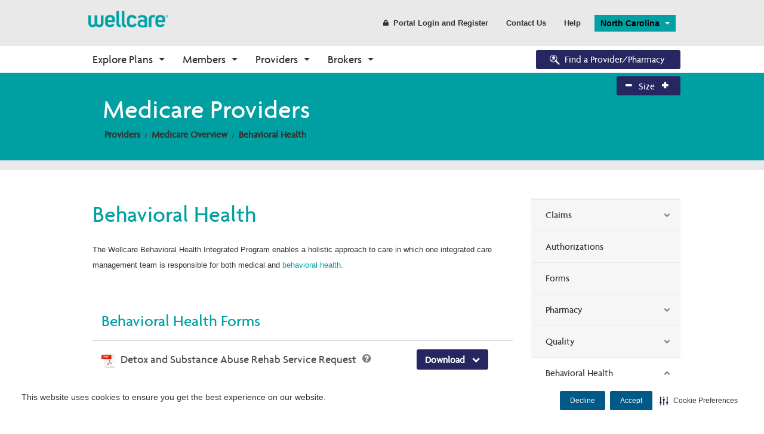

--- FILE ---
content_type: text/html; charset=utf-8
request_url: https://www.wellcare.com/north-carolina/providers/medicare/behavioral-health
body_size: 109980
content:


<!DOCTYPE html>
<html lang="en">
<head>
    <meta charset="utf-8">
    <meta http-equiv="X-UA-Compatible" content="IE=Edge">
    <script type="text/javascript" src="/ruxitagentjs_ICA15789NPRTUVXfqrux_10327251022105625.js" data-dtconfig="rid=RID_-257890532|rpid=-464738752|domain=wellcare.com|reportUrl=/rb_bf58323luk|app=b24287a2f46b812b|cuc=htmggpd8|owasp=1|mel=100000|expw=1|featureHash=ICA15789NPRTUVXfqrux|dpvc=1|lastModification=1768919321079|tp=500,50,0|rdnt=1|uxrgce=1|srbbv=2|agentUri=/ruxitagentjs_ICA15789NPRTUVXfqrux_10327251022105625.js" data-config='{"revision":1768919321079,"beaconUri":"/rb_bf58323luk","agentUri":"/ruxitagentjs_ICA15789NPRTUVXfqrux_10327251022105625.js","environmentId":"htmggpd8","modules":"ICA15789NPRTUVXfqrux"}' data-envconfig='{"tracestateKeyPrefix":"7bdb8406-de3c5d08"}' data-appconfig='{"app":"b24287a2f46b812b"}'></script><script src="/bundles/jqueryHead?v=gGGRI7xCOnEK-4qvkXXwhmbyGmA8S3tmz-Wto5bGsIc1"></script>


    <title>Behavioral Health | Wellcare</title>

    <meta name="description" content="A list of behavioral health tools and information for providers. This page includes helpful documents, forms and guidelines and case and disease management." />
    <meta name="keywords" content="WellCare behavioral health, WellCare providers, behavioral health providers, " />
    <meta name="viewport" content="width=device-width,initial-scale=1">

        <link id="canUrl" rel="canonical" />
        <!-- RDBL-639; Script to add Canonical tag -->
        <script type="text/javascript">
            canonicalLink0 = window.location.href.toLowerCase().replace("http://", "https://");
            canonicalLink1 = canonicalLink0;
            canonicalLink0.includes("www.") || (canonicalLink1 = canonicalLink0.replace("https://", "https://www."));
            canonicalLink2 = canonicalLink1;
            canonicalLink2.includes("?") && (x = canonicalLink2.indexOf("?"), canonicalLink2 = canonicalLink1.substring(0, x));
            canonicalLink3 = canonicalLink2;
            "/" == canonicalLink2.substring(canonicalLink2.length - 1, canonicalLink2.length) && (canonicalLink3 = canonicalLink2.substring(0, canonicalLink2.length - 1));
            canonicalLink4 = canonicalLink3;
            canonicalLink4.includes("/en/") || "https://wellcare.com/" != canonicalLink4 && (canonicalLink4 = canonicalLink3.replace("wellcare.com/", "wellcare.com/en/"));
            document.getElementById("canUrl").href = canonicalLink4;
        </script>
    <link rel="shortcut icon" type="image/x-icon" href="/content/wellcare/img/fav.ico" />
    <!--[if IE]>
    <link rel="stylesheet" type="text/css" href="/content/Wellcare/css/shared/base/ie.min.css" />
    <![endif]-->
    <link href="/styles/css?v=AkKPF65JJ_7k60s7Nx96djE7P8lvcOc_cQ4pjNnWERc1" rel="stylesheet"/>

    
    <script src="/bundles/bodywide?v=VWlSKfe6ual3qeOn41VIQqZicHRTbHFKFsHgijLl2RI1"></script>


    <!-- Google Tag Manager June-2023-->
    <script>
        (function (w, d, s, l, i) {
            w[l] = w[l] || []; w[l].push({
                'gtm.start':
                    new Date().getTime(), event: 'gtm.js'
            }); var f = d.getElementsByTagName(s)[0],
                j = d.createElement(s), dl = l != 'dataLayer' ? '&l=' + l : ''; j.async = true; j.src =
                    'https://www.googletagmanager.com/gtm.js?id=' + i + dl; f.parentNode.insertBefore(j, f);
        })(window, document, 'script', 'dataLayer', 'GTM-WGV2S8Q');</script>
    <!-- End Google Tag Manager -->
    <!--Adobe Analytics insert script -->

            <script src="https://assets.adobedtm.com/00cab49b6cae/1b9ef107ff23/launch-f685bffda9d6.min.js" async></script>

    <script>document.cookie = '<%=  %>=' + Math.max(screen.width, screen.height) + '; path=/';</script>

    <!-- Cookie management CJDC2-644

        Note that setting the data-securiti-staging-mode attribute to "true" sets the script up for test (non-production) mode.
    -->
        <script type="text/javascript" src=https://cdn-prod.securiti.ai/consent/auto_blocking/fce971a0-bd9b-46d9-b0db-1f5913d159ad/2f9bb191-9aa6-47e6-b53c-53d551b59425.js></script>
        <script>
            (function () {
                var s = document.createElement('script');
                s.src = 'https://cdn-prod.securiti.ai/consent/cookie-consent-sdk-loader.js';
                s.setAttribute('data-tenant-uuid', 'fce971a0-bd9b-46d9-b0db-1f5913d159ad');
                s.setAttribute('data-domain-uuid', '2f9bb191-9aa6-47e6-b53c-53d551b59425');
                s.setAttribute('data-backend-url', 'https://app.securiti.ai');
                s.setAttribute('data-skip-css', 'false');
                s.defer = true;
                var parent_node = document.head || document.body;
                parent_node.appendChild(s);
            })()
        </script>

    <!--Stiewide js bundle divided to bypass selecctrix problems-->
    <script src="/bundles/presitewide?v=pltbQaUOPsKlZMQMQnjS0VlFo5z_kO0prU1vEPxnGzk1"></script>


<script>NS_CSM_td=1155997715;NS_CSM_pd=275116664;NS_CSM_u="/clm10";NS_CSM_col="AAAAAAW15lu10EqHPwEhBCgYCsVv8OfUJq1u4O0o7LYFil7NMNa2NXeMZdGGbxQXtLdQIWM=";</script><script type="text/javascript">function sendTimingInfoInit(){setTimeout(sendTimingInfo,0)}function sendTimingInfo(){var wp=window.performance;if(wp){var c1,c2,t;c1=wp.timing;if(c1){var cm={};cm.ns=c1.navigationStart;if((t=c1.unloadEventStart)>0)cm.us=t;if((t=c1.unloadEventEnd)>0)cm.ue=t;if((t=c1.redirectStart)>0)cm.rs=t;if((t=c1.redirectEnd)>0)cm.re=t;cm.fs=c1.fetchStart;cm.dls=c1.domainLookupStart;cm.dle=c1.domainLookupEnd;cm.cs=c1.connectStart;cm.ce=c1.connectEnd;if((t=c1.secureConnectionStart)>0)cm.scs=t;cm.rqs=c1.requestStart;cm.rss=c1.responseStart;cm.rse=c1.responseEnd;cm.dl=c1.domLoading;cm.di=c1.domInteractive;cm.dcls=c1.domContentLoadedEventStart;cm.dcle=c1.domContentLoadedEventEnd;cm.dc=c1.domComplete;if((t=c1.loadEventStart)>0)cm.ls=t;if((t=c1.loadEventEnd)>0)cm.le=t;cm.tid=NS_CSM_td;cm.pid=NS_CSM_pd;cm.ac=NS_CSM_col;var xhttp=new XMLHttpRequest();if(xhttp){var JSON=JSON||{};JSON.stringify=JSON.stringify||function(ob){var t=typeof(ob);if(t!="object"||ob===null){if(t=="string")ob='"'+ob+'"';return String(ob);}else{var n,v,json=[],arr=(ob&&ob.constructor==Array);for(n in ob){v=ob[n];t=typeof(v);if(t=="string")v='"'+v+'"';else if(t=="object"&&v!==null)v=JSON.stringify(v);json.push((arr?"":'"'+n+'":')+String(v));}return(arr?"[":"{")+String(json)+(arr?"]":"}");}};xhttp.open("POST",NS_CSM_u,true);xhttp.send(JSON.stringify(cm));}}}}if(window.addEventListener)window.addEventListener("load",sendTimingInfoInit,false);else if(window.attachEvent)window.attachEvent("onload",sendTimingInfoInit);else window.onload=sendTimingInfoInit;</script></head>
<body class="">
    <a title="Skip" id="skipnav" href="#main-content">Skip to main content</a>
    <script src="/bundles/sitewide?v=t8F4Ic4Iy7F-0PdEqI5aSYNqIYJdFXSPAATzHY0RBzQ1"></script>

    <div id="body-wrapper">
        <div class="wrapper-header">
                <header class="hide-for-medium-down">
        <input type="hidden" id="searchPageUrl" value="/en/north-carolina/searchresults" />
        <input type="hidden" id="searchPageCCGUrl" value="/SearchResultsCCG" />
        <input type="hidden" id="geoLocated" value="false" />
        <input type="hidden" id="statePage" value="true" />
        <div id="searchErrorModal" class="reveal-modal" data-reveal aria-labelledby="modalTitle" aria-hidden="true" role="dialog">
            <div>
                <h3>The search value cannot be empty</h3>

                <a title="error" class="main-cta button modelOptNo">Ok</a>
            </div>
            <div class="close-reveal-modal" aria-label="Close">&#215;</div>
        </div>
        
        <div id="formSubmitWaitModal" class="reveal-modal " style="margin-top: 20%;" data-reveal aria-labelledby="modalTitle" aria-hidden="true" role="dialog">
            <div class="modal-header">
                <h4 class="modal-title formSubmitModal" id="modalTitle">Please wait while your request is being processed.</h4>
            </div>
            
        </div>

        <div id="leavingSiteModel" class="reveal-modal" data-reveal aria-labelledby="modalTitle" aria-hidden="true" role="dialog">
            <div>
                <h4>This link will leave Wellcare.com, opening in a new window.</h4>
                <a title="continue" class="button small wide modelOptYes">Continue</a>
                <a title="return" class="button link small modelOptNo">Return to Site</a>
            </div>
            <div class="close-reveal-modal" aria-label="Close">&#215;</div>
        </div>
        
        
        <div class="row collapse">
            <div class="large-12 columns">
                <nav class="top-bar header-bar" data-topbar="" role="navigation" data-options="is_hover: false">
                    <!-- Title -->
                    <ul class="title-area">
                        <li class="name">
                            <div class="logo">
                                    <a title="state" href="/north carolina">
                                        <img src="/-/media/logos-and-icons/wellcare-logos/wellcarelogo180.ashx"
                                             alt="wellcareimage" />
                                    </a>
                            </div>
                        </li>
                    </ul>
                    <!-- Top Bar Section -->
                    <section class="top-bar-section">
                        <!-- Top Bar Right Nav Elements -->
                        <ul class="right">
                            <!-- Search | has-form wrapper -->
                            <!-- HERC-620: Hide search box for now.  It was built using Coveo, which has been retired.  We will recurrect this once we set up Centene site search. -->
                            <li class="has-form" hidden>
                                <div class="row collapse search-wrapper">
                                    <div class="large-11 small-9 columns">
                                        <input type="text" pattern="[A-Za-z][A-Za-z0-9 ]*" class="searchbox" placeholder="Search Wellcare" id="site-searchbox">
                                    </div>
                                    <div class="large-1 small-3 columns">
                                        <a title="submit" href="#" class="button" id="site-searchbox-submit"><i class="icon fi-magnifying-glass"></i></a>
                                    </div>
                                </div>
                            </li>
                            <li>
                                <a title="register" class="button header-link" href="#" data-dropdown="login-dropdown" aria-controls="login-dropdown" aria-expanded="false">
                                    <i class="icon fi-lock"></i>Portal Login and Register
                                </a>
                            </li>
                                <li><a title="contact us" href="/en/north-carolina/contact-us" class="button header-link">Contact Us</a></li>
                                                            <li><a title="help" href="/en/north-carolina/help-center" class="button header-link">Help</a></li>
                            <li class="spacer">
                                    <select class="state-selector selectric url-selector location-selector" style="min-width:130px;">
                                        <option selected="selected">North Carolina</option>
                                                <option value="/en/alabama">Alabama</option>
                                                <option value="/en/alaska">Alaska</option>
                                                <option value="/en/arizona">Arizona</option>
                                                <option value="/en/arkansas">Arkansas</option>
                                                <option value="/en/california">California</option>
                                                <option value="/en/colorado">Colorado</option>
                                                <option value="/en/connecticut">Connecticut</option>
                                                <option value="/en/delaware">Delaware</option>
                                                <option value="/en/district-of-columbia">District of Columbia</option>
                                                <option value="/en/florida">Florida</option>
                                                <option value="/en/georgia">Georgia</option>
                                                <option value="/en/hawaii">Hawaii</option>
                                                <option value="/en/idaho">Idaho</option>
                                                <option value="/en/illinois">Illinois</option>
                                                <option value="/en/indiana">Indiana</option>
                                                <option value="/en/iowa">Iowa</option>
                                                <option value="/en/kansas">Kansas</option>
                                                <option value="/en/kentucky">Kentucky</option>
                                                <option value="/en/louisiana">Louisiana</option>
                                                <option value="/en/maine">Maine</option>
                                                <option value="/en/maryland">Maryland</option>
                                                <option value="/en/massachusetts">Massachusetts</option>
                                                <option value="/en/michigan">Michigan</option>
                                                <option value="/en/minnesota">Minnesota</option>
                                                <option value="/en/mississippi">Mississippi</option>
                                                <option value="/en/missouri">Missouri</option>
                                                <option value="/en/montana">Montana</option>
                                                <option value="/en/nebraska">Nebraska</option>
                                                <option value="/en/nevada">Nevada</option>
                                                <option value="/en/new-hampshire">New Hampshire</option>
                                                <option value="/en/new-jersey">New Jersey</option>
                                                <option value="/en/new-mexico">New Mexico</option>
                                                <option value="/en/new-york">New York</option>
                                                <option value="/en/north-carolina">North Carolina</option>
                                                <option value="/en/north-dakota">North Dakota</option>
                                                <option value="/en/ohio">Ohio</option>
                                                <option value="/en/oklahoma">Oklahoma</option>
                                                <option value="/en/oregon">Oregon</option>
                                                <option value="/en/pennsylvania">Pennsylvania</option>
                                                <option value="/en/rhode-island">Rhode Island</option>
                                                <option value="/en/south-carolina">South Carolina</option>
                                                <option value="/en/south-dakota">South Dakota</option>
                                                <option value="/en/tennessee">Tennessee</option>
                                                <option value="/en/texas">Texas</option>
                                                <option value="/en/utah">Utah</option>
                                                <option value="/en/vermont">Vermont</option>
                                                <option value="/en/virginia">Virginia</option>
                                                <option value="/en/washington">Washington</option>
                                                <option value="/en/west-virginia">West Virginia</option>
                                                <option value="/en/wisconsin">Wisconsin</option>
                                                <option value="/en/wyoming">Wyoming</option>
                                    </select>
                            </li>
                            <li class="spacer">
                                


                            </li>
                        </ul>
                    </section>
                </nav>
            </div>
        </div>
    </header>

            


    <div class="row-full-width top-nav-bar">
        <div class="row">
            <div class="centered print-mobile">
                <div class="contain-to-grid sticky">
                    <nav class="top-bar" data-topbar role="navigation" data-options="sticky_on: large">
                        <ul class="title-area">

                            <li class="name hide-for-medium-up">
                                <div class="logo">
                                        <a title="logo" href="/">
                                            <img src="/-/media/logos-and-icons/wellcare-logos/wellcarelogo180.ashx" alt="wellcaremobileicon" style="max-width: -webkit-fill-available!important;" />
                                        </a>
                                </div>
                                <div class="nav-icon hide-for-medium-up login">
                                    <a title="login DDL" href="#" data-dropdown="login-dropdown" aria-controls="login-dropdown" aria-expanded="false"><i class="icon fi-torso"></i></a>
                                </div>
                                <div class="nav-icon hide-for-medium-up location">
                                    <a title="marker" href="#"><i class="icon fi-marker"></i></a>
                                </div>
                            </li>
                            <li class="toggle-topbar menu-icon">
                                <!-- TODO: localize text -->
                                <a title="menu" href="#"><span>MENU</span></a>
                            </li>
                        </ul>
                        <section class="top-bar-section">
                            <!-- Left Nav Section -->
                            <ul>
                                <li class="has-form hide-for-medium-up">
                                    <div class="row collapse search-wrapper">
                                        <div class="large-11 small-9 columns">
                                            <input type="text" class="searchbox" placeholder="Search Wellcare" id="site-searchbox">
                                        </div>
                                        <div class="large-1 small-3 columns">
                                            <a title="search" href="#" class="button" id="site-searchbox-submit"><i class="icon fi-magnifying-glass"></i></a>
                                        </div>
                                    </div>
                                </li>
                                    <li class="has-dropdown not-click">
<a href="/en/explore-plans/medicare-advantage-plans/overview" class="nav-l1" >Explore Plans</a>                                                                                    <ul class="dropdown m-menu">
                                                <li>
                                                    <div class="row collapse dropdown-container">
                                                        <div>
                                                                    <div class="medium-3 columns end">
                                                                        <div class="nav-l2-container">
                                                                            <h3 class="nav-l2">Medicare Advantage</h3>
                                                                            <ul>
                                                                                        <li>
                                                                                            <a href="/en/explore-plans/medicare-advantage-plans/overview" class="nav-l3" >Plans Overview</a>
                                                                                        </li>
                                                                                        <li>
                                                                                            <a href="/en/explore-plans/medicare-advantage-plans/ppo" class="nav-l3" >PPO Plans</a>
                                                                                        </li>
                                                                                        <li>
                                                                                            <a href="/en/explore-plans/medicare-advantage-plans/hmo" class="nav-l3" >HMO Plans</a>
                                                                                        </li>
                                                                                        <li>
                                                                                            <a href="/en/explore-plans/medicare-advantage-plans/dsnp" class="nav-l3" >D-SNP Plans</a>
                                                                                        </li>
                                                                                        <li>
                                                                                            <a href="/en/explore-plans/medicare-advantage-plans/csnp" class="nav-l3" >C-SNP Plans</a>
                                                                                        </li>
                                                                            </ul>
                                                                        </div>
                                                                    </div>
                                                                    <div class="medium-3 columns end">
                                                                        <div class="nav-l2-container">
                                                                            <h3 class="nav-l2">Prescription Drug Plans (PDP)</h3>
                                                                            <ul>
                                                                                        <li>
                                                                                            <a href="/en/explore-plans/prescription-drug-plans" class="nav-l3" >PDP Overview</a>
                                                                                        </li>
                                                                            </ul>
                                                                        </div>
                                                                    </div>
                                                                    <div class="medium-3 columns end">
                                                                        <div class="nav-l2-container">
                                                                            <h3 class="nav-l2">Enrollment</h3>
                                                                            <ul>
                                                                                        <li>
                                                                                            <a href="/en/explore-plans/enrollment/how-to-enroll" class="nav-l3" >How to Enroll</a>
                                                                                        </li>
                                                                                        <li>
                                                                                            <a href="https://wellcare.isf.io/2024/?utm_source=wellcarecom&amp;utm_medium=web&amp;utm_campaign=digital_organic_en_nat&amp;utm_id=CMT77413&amp;utm_content=meganav" class="nav-l3" target="_blank" >Shop Plans</a>
                                                                                        </li>
                                                                                        <li>
                                                                                            <a href="https://member.wellcare.com/" class="nav-l3" >Already a Member?</a>
                                                                                        </li>
                                                                            </ul>
                                                                        </div>
                                                                    </div>
                                                                    <div class="medium-3 columns end">
                                                                        <div class="nav-l2-container">
                                                                            <h3 class="nav-l2">Eligibility</h3>
                                                                            <ul>
                                                                                        <li>
                                                                                            <a href="/en/explore-plans/eligibility/eligibility-overview" class="nav-l3" >Eligibility Overview</a>
                                                                                        </li>
                                                                                        <li>
                                                                                            <a href="/en/explore-plans/eligibility/turning-65" class="nav-l3" >Turning 65</a>
                                                                                        </li>
                                                                                        <li>
                                                                                            <a href="/en/explore-plans/eligibility/dual-eligibility" class="nav-l3" >Dual Eligibility</a>
                                                                                        </li>
                                                                            </ul>
                                                                        </div>
                                                                    </div>
                                                                    <div class="medium-3 columns end">
                                                                        <div class="nav-l2-container">
                                                                            <h3 class="nav-l2">About Medicare</h3>
                                                                            <ul>
                                                                                        <li>
                                                                                            <a href="/en/explore-plans/about-medicare/medicare-overview" class="nav-l3" >Medicare Overview</a>
                                                                                        </li>
                                                                                        <li>
                                                                                            <a href="/en/resources" class="nav-l3" >Resources and Education</a>
                                                                                        </li>
                                                                            </ul>
                                                                        </div>
                                                                    </div>
                                                        </div>
                                                    </div>
                                                </li>
                                            </ul>
                                    </li>
                                    <li class="has-dropdown not-click">
<a href="" class="nav-l1" >Members</a>                                                                                    <ul class="dropdown m-menu">
                                                <li>
                                                    <div class="row collapse dropdown-container">
                                                        <div>
                                                                    <div class="medium-3 columns end">
                                                                        <div class="nav-l2-container">
                                                                            <h3 class="nav-l2">Medicare</h3>
                                                                            <ul>
                                                                                        <li>
                                                                                            <a href="/en/find-your-plan" class="nav-l3" >Find Your Plan</a>
                                                                                        </li>
                                                                                        <li>
                                                                                            <a href="/en/north-carolina/members/medicare-plans-2026/medicare-basics" class="nav-l3" >2026 Medicare Basics</a>
                                                                                        </li>
                                                                                        <li>
                                                                                            <a href="/en/north-carolina/members/medicare-plans-2026/medicare-basics/medication-therapy-management" class="nav-l3" >2026 Medication Therapy Management</a>
                                                                                        </li>
                                                                                        <li>
                                                                                            <a href="https://www.wellcareca.com/video-library.html" class="nav-l3" target="_blank" >Video Library</a>
                                                                                        </li>
                                                                                        <li>
                                                                                            <a href="/en/corporate/member-resources" class="nav-l3" >Member Guide</a>
                                                                                        </li>
                                                                                        <li>
                                                                                            <a href="https://member.wellcare.com" class="nav-l3" >Member Login</a>
                                                                                        </li>
                                                                            </ul>
                                                                        </div>
                                                                    </div>
                                                                    <div class="medium-3 columns end">
                                                                        <div class="nav-l2-container">
                                                                            <h3 class="nav-l2">Prescription Drug Plans</h3>
                                                                            <ul>
                                                                                        <li>
                                                                                            <a href="/en/find-your-plan" class="nav-l3" >Find Your Plan</a>
                                                                                        </li>
                                                                                        <li>
                                                                                            <a href="/en/north-carolina/members/prescription-drug-plans-2026/basics" class="nav-l3" >2026 PDP Basics</a>
                                                                                        </li>
                                                                                        <li>
                                                                                            <a href="/en/north-carolina/members/prescription-drug-plans-2026/basics/medication-therapy-management" class="nav-l3" >2026 Medication Therapy Management</a>
                                                                                        </li>
                                                                                        <li>
                                                                                            <a href="https://member.wellcare.com" class="nav-l3" >Member Login</a>
                                                                                        </li>
                                                                            </ul>
                                                                        </div>
                                                                    </div>
                                                                    <div class="medium-3 columns end">
                                                                        <div class="nav-l2-container">
                                                                            <h3 class="nav-l2">Resources</h3>
                                                                            <ul>
                                                                                        <li>
                                                                                            <a href="/en/make-a-payment" class="nav-l3" >Make a Payment</a>
                                                                                        </li>
                                                                                        <li>
                                                                                            <a href="/en/north-carolina/forms/contact-us-form" class="nav-l3" >Contact Us Form</a>
                                                                                        </li>
                                                                                        <li>
                                                                                            <a href="/en/medicare-medical-necessity-criteria" class="nav-l3" >Medical Necessity Criteria</a>
                                                                                        </li>
                                                                                        <li>
                                                                                            <a href="https://wellcare.isf.io/" class="nav-l3" target="_blank" >Need a Plan</a>
                                                                                        </li>
                                                                                        <li>
                                                                                            <a href="/en/north-carolina/help-center" class="nav-l3" >Help Center</a>
                                                                                        </li>
                                                                                        <li>
                                                                                            <a href="/en/health-wellness" class="nav-l3" >Health and Wellness</a>
                                                                                        </li>
                                                                                        <li>
                                                                                            <a href="https://wellcareproviderdirectories.com/" class="nav-l3" target="_blank" >2026 Provider Directories</a>
                                                                                        </li>
                                                                                        <li>
                                                                                            <a href="/en/corporate/report-fraud-and-abuse-form" class="nav-l3" >Report Fraud and Abuse Form</a>
                                                                                        </li>
                                                                                        <li>
                                                                                            <a href="https://www.wellcareca.com/wellcare-spendables-card.html" class="nav-l3" target="_blank" >Wellcare Spendables&#174;</a>
                                                                                        </li>
                                                                            </ul>
                                                                        </div>
                                                                    </div>
                                                                    <div class="medium-3 columns end">
                                                                        <div class="nav-l2-container">
                                                                            <h3 class="nav-l2">Pharmacy Forms</h3>
                                                                            <ul>
                                                                                        <li>
                                                                                            <a href="/en/drug-coverage-determination-request" class="nav-l3" >Request for Drug Coverage</a>
                                                                                        </li>
                                                                                        <li>
                                                                                            <a href="/en/drug-coverage-determination-appeal" class="nav-l3" >Request to Review Drug Coverage Denial</a>
                                                                                        </li>
                                                                            </ul>
                                                                        </div>
                                                                    </div>
                                                                    <div class="medium-3 columns end">
                                                                        <div class="nav-l2-container">
                                                                            <h3 class="nav-l2">Medicaid</h3>
                                                                            <ul>
                                                                                        <li>
                                                                                            <a href="https://www.wellcarenc.com/members/medicaid.html" class="nav-l3" target="_blank" >WellCare of North Carolina</a>
                                                                                        </li>
                                                                                        <li>
                                                                                            <a href="https://northcarolina.wellcare.com/" class="nav-l3" target="_blank" title="This link opens a new browser window" >Member Login</a>
                                                                                        </li>
                                                                            </ul>
                                                                        </div>
                                                                    </div>
                                                        </div>
                                                    </div>
                                                </li>
                                            </ul>
                                    </li>
                                    <li class="has-dropdown not-click">
<a href="/en/north-carolina/providers" class="nav-l1" >Providers</a>                                                                                    <ul class="dropdown m-menu">
                                                <li>
                                                    <div class="row collapse dropdown-container">
                                                        <div>
                                                                    <div class="medium-3 columns end">
                                                                        <div class="nav-l2-container">
                                                                            <h3 class="nav-l2">Getting Started</h3>
                                                                            <ul>
                                                                                        <li>
                                                                                            <a href="/en/north-carolina/providers/welcome-to-wellcare" class="nav-l3" >Welcome to Wellcare</a>
                                                                                        </li>
                                                                                        <li>
                                                                                            <a href="/en/north-carolina/forms/contact-us-form" class="nav-l3" >Contact Us</a>
                                                                                        </li>
                                                                                        <li>
                                                                                            <a href="/en/north-carolina/forms/become-a-provider" class="nav-l3" >Join our Network</a>
                                                                                        </li>
                                                                            </ul>
                                                                        </div>
                                                                    </div>
                                                                    <div class="medium-3 columns end">
                                                                        <div class="nav-l2-container">
                                                                            <h3 class="nav-l2">Medicare</h3>
                                                                            <ul>
                                                                                        <li>
                                                                                            <a href="/en/north-carolina/providers/medicare" class="nav-l3" >Overview</a>
                                                                                        </li>
                                                                                        <li>
                                                                                            <a href="/en/north-carolina/providers/medicare/claims" class="nav-l3" >Claims</a>
                                                                                        </li>
                                                                                        <li>
                                                                                            <a href="/en/north-carolina/providers/medicare/authorizations" class="nav-l3" >Authorizations</a>
                                                                                        </li>
                                                                                        <li>
                                                                                            <a href="/en/north-carolina/providers/medicare/forms" class="nav-l3" >Forms</a>
                                                                                        </li>
                                                                                        <li>
                                                                                            <a href="/en/north-carolina/providers/medicare/pharmacy" class="nav-l3" >Pharmacy</a>
                                                                                        </li>
                                                                                        <li>
                                                                                            <a href="/en/north-carolina/providers/medicare/quality" class="nav-l3" >Quality</a>
                                                                                        </li>
                                                                                        <li>
                                                                                            <a href="https://provider.wellcare.com/" class="nav-l3" target="_blank" >Secure Login</a>
                                                                                        </li>
                                                                            </ul>
                                                                        </div>
                                                                    </div>
                                                                    <div class="medium-3 columns end">
                                                                        <div class="nav-l2-container">
                                                                            <h3 class="nav-l2">Tools</h3>
                                                                            <ul>
                                                                                        <li>
                                                                                            <a href="/en/north-carolina/providers/authorization-lookup" class="nav-l3" >Authorization Lookup</a>
                                                                                        </li>
                                                                                        <li>
                                                                                            <a href="https://prod.ds.interqual.com/service/connect/transparency?tid=b7fd0aef-921e-4af8-b71c-0f86f877d00b" class="nav-l3" target="_blank" >Medical Necessity Criteria</a>
                                                                                        </li>
                                                                                        <li>
                                                                                            <a href="/en/north-carolina/providers/clinical-guidelines" class="nav-l3" >Clinical Guidelines</a>
                                                                                        </li>
                                                                                        <li>
                                                                                            <a href="http://www.hhaexchange.com/nc" class="nav-l3" target="_blank" title="This link opens a new browser window" >Electronic Visit Verification Login</a>
                                                                                        </li>
                                                                            </ul>
                                                                        </div>
                                                                    </div>
                                                                    <div class="medium-3 columns end">
                                                                        <div class="nav-l2-container">
                                                                            <h3 class="nav-l2">News and Education</h3>
                                                                            <ul>
                                                                                        <li>
                                                                                            <a href="/en/north-carolina/providers/bulletins" class="nav-l3" >Bulletins</a>
                                                                                        </li>
                                                                                        <li>
                                                                                            <a href="/en/north-carolina/providers/medicare/training" class="nav-l3" >Training Resources</a>
                                                                                        </li>
                                                                                        <li>
                                                                                            <a href="/en/north-carolina/providers/icd10-compliance" class="nav-l3" >ICD-10 Compliance</a>
                                                                                        </li>
                                                                            </ul>
                                                                        </div>
                                                                    </div>
                                                                    <div class="medium-3 columns end">
                                                                        <div class="nav-l2-container">
                                                                            <h3 class="nav-l2">Pharmacy Forms</h3>
                                                                            <ul>
                                                                                        <li>
                                                                                            <a href="/en/drug-coverage-determination-request" class="nav-l3" >Request for Drug Coverage</a>
                                                                                        </li>
                                                                                        <li>
                                                                                            <a href="/en/drug-coverage-determination-appeal" class="nav-l3" >Request to Review Drug Coverage Denial</a>
                                                                                        </li>
                                                                            </ul>
                                                                        </div>
                                                                    </div>
                                                                    <div class="medium-3 columns end">
                                                                        <div class="nav-l2-container">
                                                                            <h3 class="nav-l2">Medicaid</h3>
                                                                            <ul>
                                                                                        <li>
                                                                                            <a href="https://www.wellcarenc.com/providers/medicaid.html" class="nav-l3" target="_blank" >Overview</a>
                                                                                        </li>
                                                                                        <li>
                                                                                            <a href="https://provider.wellcare.com" class="nav-l3" >Secure Login</a>
                                                                                        </li>
                                                                            </ul>
                                                                        </div>
                                                                    </div>
                                                        </div>
                                                    </div>
                                                </li>
                                            </ul>
                                    </li>
                                    <li class="has-dropdown not-click">
<a href="/en/broker-resources" class="nav-l1" >Brokers</a>                                                                                    <ul class="dropdown m-menu">
                                                <li>
                                                    <div class="row collapse dropdown-container">
                                                        <div>
                                                                    <div class="medium-3 columns end">
                                                                        <div class="nav-l2-container">
                                                                            <h3 class="nav-l2">Onboarding</h3>
                                                                            <ul>
                                                                                        <li>
                                                                                            <a href="/en/broker-resources" class="nav-l3" >Why Wellcare</a>
                                                                                        </li>
                                                                                        <li>
                                                                                            <a href="/en/broker-resources/new-broker" class="nav-l3" >New Broker</a>
                                                                                        </li>
                                                                            </ul>
                                                                        </div>
                                                                    </div>
                                                                    <div class="medium-3 columns end">
                                                                        <div class="nav-l2-container">
                                                                            <h3 class="nav-l2">Tools</h3>
                                                                            <ul>
                                                                                        <li>
                                                                                            <a href="/en/broker-resources/broker-resources" class="nav-l3" >Broker Resources</a>
                                                                                        </li>
                                                                                        <li>
                                                                                            <a href="https://desktop.pingone.com/cnc-workbench-brk" class="nav-l3" target="_blank" >Broker Portal</a>
                                                                                        </li>
                                                                            </ul>
                                                                        </div>
                                                                    </div>
                                                                    <div class="medium-3 columns end">
                                                                        <div class="nav-l2-container">
                                                                            <h3 class="nav-l2">Sales and Marketing</h3>
                                                                            <ul>
                                                                                        <li>
                                                                                            <a href="/en/broker-resources/materials" class="nav-l3" >Materials</a>
                                                                                        </li>
                                                                                        <li>
                                                                                            <a href="https://desktop.pingone.com/cnc-workbench-brk" class="nav-l3" target="_blank" >CustomPoint</a>
                                                                                        </li>
                                                                            </ul>
                                                                        </div>
                                                                    </div>
                                                                    <div class="medium-3 columns end">
                                                                        <div class="nav-l2-container">
                                                                            <h3 class="nav-l2">Enrollments</h3>
                                                                            <ul>
                                                                                        <li>
                                                                                            <a href="/en/broker-resources/application-and-enrollment" class="nav-l3" >Application and Enrollment</a>
                                                                                        </li>
                                                                                        <li>
                                                                                            <a href="https://wellcare.isf.io/2025" class="nav-l3" target="_blank" >Ascend</a>
                                                                                        </li>
                                                                            </ul>
                                                                        </div>
                                                                    </div>
                                                        </div>
                                                    </div>
                                                </li>
                                            </ul>
                                    </li>
                            </ul>
                            <!-- Right Nav Section -->
                            <ul class="right">

                                <li>
                                    <div class="mod-cta">

                                                <a title="search" href="https://www.wellcarefindaprovider.com" class="button nav-button btn-find-provider radius">
                                                    <i class="icon fap-icon fi-social-bing"></i>Find a Provider/Pharmacy
                                                </a>
                                    </div>
                                </li>
                            </ul>

                        </section>
                    </nav>
                </div>
            </div>
        </div>
    </div>
    <!-- login component -->
    <div id="login-dropdown" data-dropdown-content class="f-dropdown content small" aria-hidden="true" aria-autoclose="false" tabindex="-1" >
        <div class="row" ng-controller="LoginController">
            <div class="large-12 columns">
                <div class="row">
                    <div class="large-12 columns">
                        <label>
                            Who are you?
                            <select class="selectric" id="userSelect" data-rel-ddl="stateSelect">
                                <option selected="selected" value="0">Select type</option>
                                    <option value="d81a2560-1f3b-4fec-9997-c2cfd385af92">I am a Caregiver</option>
                                    <option value="5a59945d-639c-42d3-aeb2-436ac4356c92">I am a Member</option>
                                    <option value="d8452d3a-0f1c-4275-acf5-706647dc5ed8">I am a Provider</option>
                            </select>
                        </label>
                    </div>
                </div>
                <div class="row">
                    <div class="large-12 columns">
                        <label>
                            Select your state
                            <select class="selectric" id="stateSelect" data-rel-ddl="planSelect">
                                <option selected="selected" value="0">Select your state</option>
                                <option ng-repeat="state in states" value="{{state.Guid}}">{{state.Identifier}}</option>
                            </select>
                        </label>
                    </div>
                </div>
                <div class="row">
                    <div class="large-12 columns">
                        <label>
                            Select your plan
                            <select class="selectric" id="planSelect">
                                <option selected="selected" value="0">Select your plan</option>
                                <option ng-repeat="plan in plans" value="{{plan.Guid}}">{{plan.Identifier}}</option>
                            </select>
                        </label>
                    </div>
                </div>
                <div class="row mod-cta">
                    <div class="large-12 columns centered">
                        <a title="login" href="{{loginBtnUrl ? loginBtnUrl : '' }}" class="button full-width {{loginBtnUrl ? '' : 'disabled'}}" id="loginBtn" target="{{loginBtnUrl ? '_blank' : '' }}">Go to Login</a>
                    </div>
                    <div class="large-12 columns centered">
                        <a title="register" href="{{registrtionBtnUrl ? registrtionBtnUrl : '' }}" class="button link small {{registrtionBtnUrl ? '' : 'disabled'}}" id="registrtionBtn" target="{{registrtionBtnUrl ? '_blank' : '' }}">Register for an Account</a>
                    </div>
                </div>
            </div>
        </div>
    </div>
    <!-- end login component -->


        </div>
        <div id="main-content">
                <div class="row-full-width solid-background  NORTH CAROLINA">
        <div class="row collapse">
            <div class="large-12 columns">
                    <div class="row collapse page-header header-small" id="hero-gradient" >
                <!-- Section 1-->
                <div class="large-10 medium-10 small-12 columns end">
                                            <h1 class="mod-title">Medicare Providers</h1>

                    <div class="breadcrumbs-container">
                        
    <ul class="breadcrumbs">
            <li><a title="bread" href="/en/north-carolina/providers">Providers</a></li>
            <li><a title="bread" href="/en/north-carolina/providers/medicare">Medicare Overview</a></li>
            <li><a title="bread" href="/en/north-carolina/providers/medicare/behavioral-health">Behavioral Health</a></li>
    </ul>

                    </div>
                    <div class="hero-buttons">
                    </div>
                </div>

    <div class="hero-black-box show-for-large-up text-right">

        <div class="page-controls">

<div class="button text-size-button hero-button micro">
    <a title="- font" class="fontsize-btn decreaseFont"><i class="fi-zoom-out"></i></a>
            <span>Size</span>
    <a title="+ font" class="fontsize-btn increaseFont"><i class="fi-zoom-in"></i></a>
</div>                                            </div>
    </div>
                                    </div>

            </div>
        </div>
    </div>
    <div class="row-full-width horizontal-links-blade">
        <div class="row provider-tab-login mod-container">
            <div class="large-9 small-12 columns">
                <ul class="inline-list-reset">
                    
                                                                            </ul>

            </div>


        </div>
    </div>


<div class="row-full-width">
    <div class="row collapse two-column-sidebar-layout">
        <div class="large-9 medium-8 small-12 columns column-left main-column">
            <div class="content-container">
                <div class="row">
                    <div class="large-12 columns">
                            <div class="rich-text-content">
                                <h2>Behavioral Health</h2>
                                </div>

                                    <div class="rich-text-content">
                                        <p>The Wellcare Behavioral Health Integrated Program enables a holistic approach to care in which one integrated care management team is responsible for both medical and <a href="/NotFoundPage?item=web%3a%7b0F1A1610-E73B-4799-9019-2C0AC2CEBB9C%7d%40en">behavioral health</a>.</p>
                                    </div>

                                <div class="module-content">
                                        <div class="row-full-width document-list">

                <div class="row">
                    <div class="large-12 columns">
                        <h3 class="mod-title">
                            Behavioral Health Forms
                        </h3>
                        <div class="mod-description"></div>
                    </div>
                </div>
                <div class="mod-pdf-container">
                                <div class="mod-item-container ">
                                    <div class="row collapse-on-small-only">
                                        <div class="large-9 columns">

                                            <label>
                                                <img alt="pdf icon" class="pdf-icon" src="/Content/WellCare/img/icons/PDF_24x24.png" />Detox and Substance Abuse Rehab Service Request
                                                <i data-tooltip aria-haspopup="true" class="has-tip icon fi-info" title=""></i>
                                            </label>
                                            <p class="hide-for-medium-up"></p>

                                        </div>
                                        <div class="large-3 columns">
                                                <a title="plans" class="button cta micro" data-dropdown="a627a6_drop_1" aria-controls="a627a6_drop_1" aria-expanded="false">Download <i class="icon fi-arrow-down"></i></a>
                                                <ul id="a627a6_drop_1" class="f-dropdown" data-dropdown-content aria-hidden="true" tabindex="-1">


                                                                <li><a title="plan file" href="/-/media/pdfs/na/provider/forms/bh/na_prov_bh_detox_substance_abuse_2026_r.ashx" target="_blank">English</a></li>
                                                </ul>
                                        </div>
                                    </div>
                                </div>
                                <div class="mod-item-container alternate">
                                    <div class="row collapse-on-small-only">
                                        <div class="large-9 columns">

                                            <label>
                                                <img alt="pdf icon" class="pdf-icon" src="/Content/WellCare/img/icons/PDF_24x24.png" />Electroconvulsive Therapy Services Request
                                                <i data-tooltip aria-haspopup="true" class="has-tip icon fi-info" title=""></i>
                                            </label>
                                            <p class="hide-for-medium-up"></p>

                                        </div>
                                        <div class="large-3 columns">
                                                <a title="plans" class="button cta micro" data-dropdown="a627a6_drop_2" aria-controls="a627a6_drop_2" aria-expanded="false">Download <i class="icon fi-arrow-down"></i></a>
                                                <ul id="a627a6_drop_2" class="f-dropdown" data-dropdown-content aria-hidden="true" tabindex="-1">


                                                                <li><a title="plan file" href="/-/media/pdfs/na/provider/forms/bh/na_prov_bh_electroconvulsive_therapy_2026_r.ashx" target="_blank">English</a></li>
                                                </ul>
                                        </div>
                                    </div>
                                </div>
                                <div class="mod-item-container ">
                                    <div class="row collapse-on-small-only">
                                        <div class="large-9 columns">

                                            <label>
                                                <img alt="pdf icon" class="pdf-icon" src="/Content/WellCare/img/icons/PDF_24x24.png" />Inpatient, Sub-acute and CSU Service Request
                                                <i data-tooltip aria-haspopup="true" class="has-tip icon fi-info" title=""></i>
                                            </label>
                                            <p class="hide-for-medium-up"></p>

                                        </div>
                                        <div class="large-3 columns">
                                                <a title="plans" class="button cta micro" data-dropdown="a627a6_drop_3" aria-controls="a627a6_drop_3" aria-expanded="false">Download <i class="icon fi-arrow-down"></i></a>
                                                <ul id="a627a6_drop_3" class="f-dropdown" data-dropdown-content aria-hidden="true" tabindex="-1">


                                                                <li><a title="plan file" href="/-/media/pdfs/na/provider/forms/bh/na_prov_bh_inpatient_subacute_csu_services_2026_r.ashx" target="_blank">English</a></li>
                                                </ul>
                                        </div>
                                    </div>
                                </div>
                                <div class="mod-item-container alternate">
                                    <div class="row collapse-on-small-only">
                                        <div class="large-9 columns">

                                            <label>
                                                <img alt="pdf icon" class="pdf-icon" src="/Content/WellCare/img/icons/PDF_24x24.png" />IOP Service Request
                                                <i data-tooltip aria-haspopup="true" class="has-tip icon fi-info" title=""></i>
                                            </label>
                                            <p class="hide-for-medium-up"></p>

                                        </div>
                                        <div class="large-3 columns">
                                                <a title="plans" class="button cta micro" data-dropdown="a627a6_drop_4" aria-controls="a627a6_drop_4" aria-expanded="false">Download <i class="icon fi-arrow-down"></i></a>
                                                <ul id="a627a6_drop_4" class="f-dropdown" data-dropdown-content aria-hidden="true" tabindex="-1">


                                                                <li><a title="plan file" href="/-/media/pdfs/na/provider/forms/bh/na_prov_bh_iop_services_covered_2026_r.ashx" target="_blank">English</a></li>
                                                </ul>
                                        </div>
                                    </div>
                                </div>
                                <div class="mod-item-container ">
                                    <div class="row collapse-on-small-only">
                                        <div class="large-9 columns">

                                            <label>
                                                <img alt="pdf icon" class="pdf-icon" src="/Content/WellCare/img/icons/PDF_24x24.png" />PHP Services as Covered
                                                <i data-tooltip aria-haspopup="true" class="has-tip icon fi-info" title=""></i>
                                            </label>
                                            <p class="hide-for-medium-up"></p>

                                        </div>
                                        <div class="large-3 columns">
                                                <a title="plans" class="button cta micro" data-dropdown="a627a6_drop_5" aria-controls="a627a6_drop_5" aria-expanded="false">Download <i class="icon fi-arrow-down"></i></a>
                                                <ul id="a627a6_drop_5" class="f-dropdown" data-dropdown-content aria-hidden="true" tabindex="-1">


                                                                <li><a title="plan file" href="/-/media/pdfs/na/provider/forms/bh/na_prov_bh_php_services_as_covered_2026_r.ashx" target="_blank">English</a></li>
                                                </ul>
                                        </div>
                                    </div>
                                </div>
                                <div class="mod-item-container alternate">
                                    <div class="row collapse-on-small-only">
                                        <div class="large-9 columns">

                                            <label>
                                                <img alt="pdf icon" class="pdf-icon" src="/Content/WellCare/img/icons/PDF_24x24.png" />Psychological and Neuropsychological Testing
                                                <i data-tooltip aria-haspopup="true" class="has-tip icon fi-info" title=""></i>
                                            </label>
                                            <p class="hide-for-medium-up"></p>

                                        </div>
                                        <div class="large-3 columns">
                                                <a title="plans" class="button cta micro" data-dropdown="a627a6_drop_6" aria-controls="a627a6_drop_6" aria-expanded="false">Download <i class="icon fi-arrow-down"></i></a>
                                                <ul id="a627a6_drop_6" class="f-dropdown" data-dropdown-content aria-hidden="true" tabindex="-1">


                                                                <li><a title="plan file" href="/-/media/pdfs/na/provider/forms/bh/na_prov_bh_psych_neuropsych_testing_2026_r.ashx" target="_blank">English</a></li>
                                                </ul>
                                        </div>
                                    </div>
                                </div>
                                <div class="mod-item-container ">
                                    <div class="row collapse-on-small-only">
                                        <div class="large-9 columns">

                                            <label>
                                                <img alt="pdf icon" class="pdf-icon" src="/Content/WellCare/img/icons/PDF_24x24.png" />Routine Outpatient Services Request
                                                <i data-tooltip aria-haspopup="true" class="has-tip icon fi-info" title=""></i>
                                            </label>
                                            <p class="hide-for-medium-up"></p>

                                        </div>
                                        <div class="large-3 columns">
                                                <a title="plans" class="button cta micro" data-dropdown="a627a6_drop_7" aria-controls="a627a6_drop_7" aria-expanded="false">Download <i class="icon fi-arrow-down"></i></a>
                                                <ul id="a627a6_drop_7" class="f-dropdown" data-dropdown-content aria-hidden="true" tabindex="-1">


                                                                <li><a title="plan file" href="/-/media/pdfs/na/provider/forms/bh/na_prov_bh_routine_outpatient_services_2026_r.ashx" target="_blank">English</a></li>
                                                </ul>
                                        </div>
                                    </div>
                                </div>
                </div>
    </div>
<script src="/Content/WellCare/js/NAP/nap-details.js"></script>
    <div class="row-full-width document-list">

                <div class="row">
                    <div class="large-12 columns">
                        <h3 class="mod-title">
                            Other Resources
                        </h3>
                        <div class="mod-description"></div>
                    </div>
                </div>
                <div class="mod-pdf-container">
                                <div class="mod-item-container ">
                                    <div class="row collapse-on-small-only">
                                        <div class="large-9 columns">

                                            <label>
                                                <img alt="pdf icon" class="pdf-icon" src="/Content/WellCare/img/icons/PDF_24x24.png" />Medicare Behavioral Health Authorization List
                                                <i data-tooltip aria-haspopup="true" class="has-tip icon fi-info" title="Effective July 1, 2022"></i>
                                            </label>
                                            <p class="hide-for-medium-up">Effective July 1, 2022</p>

                                        </div>
                                        <div class="large-3 columns">
                                                <a title="plans" class="button cta micro" data-dropdown="a0decf_drop_1" aria-controls="a0decf_drop_1" aria-expanded="false">Download <i class="icon fi-arrow-down"></i></a>
                                                <ul id="a0decf_drop_1" class="f-dropdown" data-dropdown-content aria-hidden="true" tabindex="-1">


                                                                <li><a title="plan file" href="/-/media/pdfs/na/provider/forms/bh/na_care_prov_bh_authorization_list_2023_r.ashx" target="_blank">English</a></li>
                                                </ul>
                                        </div>
                                    </div>
                                </div>
                </div>
    </div>
<script src="/Content/WellCare/js/NAP/nap-details.js"></script>
    <div class="row-full-width document-list">

    </div>
<script src="/Content/WellCare/js/NAP/nap-details.js"></script>
    <div class="row-full-width document-list">

                <div class="row">
                    <div class="large-12 columns">
                        <h3 class="mod-title">
                            2026 Reference Guides
                        </h3>
                        <div class="mod-description"><br /></div>
                    </div>
                </div>
                <div class="mod-pdf-container">
                                <div class="mod-item-container ">
                                    <div class="row collapse-on-small-only">
                                        <div class="large-9 columns">

                                            <label>
                                                <img alt="pdf icon" class="pdf-icon" src="/Content/WellCare/img/icons/PDF_24x24.png" />Medicare Quick Reference Guide
                                                <i data-tooltip aria-haspopup="true" class="has-tip icon fi-info" title="Contains key phone numbers and information on claims, appeals, &amp; more."></i>
                                            </label>
                                            <p class="hide-for-medium-up">Contains key phone numbers and information on claims, appeals, & more.</p>

                                        </div>
                                        <div class="large-3 columns">
                                                <a title="plans" class="button cta micro" data-dropdown="a92d21_drop_1" aria-controls="a92d21_drop_1" aria-expanded="false">Download <i class="icon fi-arrow-down"></i></a>
                                                <ul id="a92d21_drop_1" class="f-dropdown" data-dropdown-content aria-hidden="true" tabindex="-1">


                                                                <li><a title="plan file" href="/-/media/pdfs/north-carolina/provider/nc_care_provider_qrg_2026_r.ashx" target="_blank">English</a></li>
                                                </ul>
                                        </div>
                                    </div>
                                </div>
                                <div class="mod-item-container alternate">
                                    <div class="row collapse-on-small-only">
                                        <div class="large-9 columns">

                                            <label>
                                                <img alt="pdf icon" class="pdf-icon" src="/Content/WellCare/img/icons/PDF_24x24.png" />Appeals/Reconsiderations (Medical) & Grievances Guide
                                                <i data-tooltip aria-haspopup="true" class="has-tip icon fi-info" title=""></i>
                                            </label>
                                            <p class="hide-for-medium-up"></p>

                                        </div>
                                        <div class="large-3 columns">
                                                <a title="plans" class="button cta micro" data-dropdown="a92d21_drop_2" aria-controls="a92d21_drop_2" aria-expanded="false">Download <i class="icon fi-arrow-down"></i></a>
                                                <ul id="a92d21_drop_2" class="f-dropdown" data-dropdown-content aria-hidden="true" tabindex="-1">


                                                                <li><a title="plan file" href="/-/media/pdfs/na/provider/resources/na_care_prov_appeals-guide_2026_r.ashx" target="_blank">English</a></li>
                                                </ul>
                                        </div>
                                    </div>
                                </div>
                                <div class="mod-item-container ">
                                    <div class="row collapse-on-small-only">
                                        <div class="large-9 columns">

                                            <label>
                                                <img alt="pdf icon" class="pdf-icon" src="/Content/WellCare/img/icons/PDF_24x24.png" />Claims, Disputes & Recovery/CCU Guide
                                                <i data-tooltip aria-haspopup="true" class="has-tip icon fi-info" title=""></i>
                                            </label>
                                            <p class="hide-for-medium-up"></p>

                                        </div>
                                        <div class="large-3 columns">
                                                <a title="plans" class="button cta micro" data-dropdown="a92d21_drop_3" aria-controls="a92d21_drop_3" aria-expanded="false">Download <i class="icon fi-arrow-down"></i></a>
                                                <ul id="a92d21_drop_3" class="f-dropdown" data-dropdown-content aria-hidden="true" tabindex="-1">


                                                                <li><a title="plan file" href="/-/media/pdfs/na/provider/resources/na_care_prov_claims-guide_2026_r.ashx" target="_blank">English</a></li>
                                                </ul>
                                        </div>
                                    </div>
                                </div>
                                <div class="mod-item-container alternate">
                                    <div class="row collapse-on-small-only">
                                        <div class="large-9 columns">

                                            <label>
                                                <img alt="pdf icon" class="pdf-icon" src="/Content/WellCare/img/icons/PDF_24x24.png" />Pharmacy Services Guide
                                                <i data-tooltip aria-haspopup="true" class="has-tip icon fi-info" title=""></i>
                                            </label>
                                            <p class="hide-for-medium-up"></p>

                                        </div>
                                        <div class="large-3 columns">
                                                <a title="plans" class="button cta micro" data-dropdown="a92d21_drop_4" aria-controls="a92d21_drop_4" aria-expanded="false">Download <i class="icon fi-arrow-down"></i></a>
                                                <ul id="a92d21_drop_4" class="f-dropdown" data-dropdown-content aria-hidden="true" tabindex="-1">


                                                                <li><a title="plan file" href="/-/media/pdfs/na/provider/resources/na_care_prov_pharmacy_guide_2026_r.ashx" target="_blank">English</a></li>
                                                </ul>
                                        </div>
                                    </div>
                                </div>
                                <div class="mod-item-container ">
                                    <div class="row collapse-on-small-only">
                                        <div class="large-9 columns">

                                            <label>
                                                <img alt="pdf icon" class="pdf-icon" src="/Content/WellCare/img/icons/PDF_24x24.png" />Prior Authorization Guide
                                                <i data-tooltip aria-haspopup="true" class="has-tip icon fi-info" title=""></i>
                                            </label>
                                            <p class="hide-for-medium-up"></p>

                                        </div>
                                        <div class="large-3 columns">
                                                <a title="plans" class="button cta micro" data-dropdown="a92d21_drop_5" aria-controls="a92d21_drop_5" aria-expanded="false">Download <i class="icon fi-arrow-down"></i></a>
                                                <ul id="a92d21_drop_5" class="f-dropdown" data-dropdown-content aria-hidden="true" tabindex="-1">


                                                                <li><a title="plan file" href="/-/media/pdfs/north-carolina/provider/nc_care_provider_pa_guide_2026_r.ashx" target="_blank">English</a></li>
                                                </ul>
                                        </div>
                                    </div>
                                </div>
                </div>
    </div>
<script src="/Content/WellCare/js/NAP/nap-details.js"></script>
    <div class="row-full-width document-list">

                <div class="row">
                    <div class="large-12 columns">
                        <h3 class="mod-title">
                            Helpful Documents
                        </h3>
                        <div class="mod-description"><br /></div>
                    </div>
                </div>
                <div class="mod-pdf-container">
                                <div class="mod-item-container ">
                                    <div class="row collapse-on-small-only">
                                        <div class="large-9 columns">

                                            <label>
                                                <img alt="pdf icon" class="pdf-icon" src="/Content/WellCare/img/icons/PDF_24x24.png" />Coming Home from Psychiatric Treatment Flyer
                                                <i data-tooltip aria-haspopup="true" class="has-tip icon fi-info" title=""></i>
                                            </label>
                                            <p class="hide-for-medium-up"></p>

                                        </div>
                                        <div class="large-3 columns">
                                                <a title="plans" class="button cta micro" data-dropdown="a574c4_drop_1" aria-controls="a574c4_drop_1" aria-expanded="false">Download <i class="icon fi-arrow-down"></i></a>
                                                <ul id="a574c4_drop_1" class="f-dropdown" data-dropdown-content aria-hidden="true" tabindex="-1">


                                                                <li><a title="plan file" href="/-/media/pdfs/north-carolina/provider/nc_coming_home_from_psych_treatment_2025_eng_r.ashx" target="_blank">English</a></li>
                                                </ul>
                                        </div>
                                    </div>
                                </div>
                </div>
    </div>
<script src="/Content/WellCare/js/NAP/nap-details.js"></script>

                                </div>

                            </div>
                        </div>
            </div>
        </div>

        <div class="large-3 medium-4 small-12 columns column-right sidebar">
            <div class="content-container">
                <div class="secondary-navigation">
        <div class="sidebar-nav">
            <ul>
                        <li class='has-sub '>
                            <a href="/en/north-carolina/providers/medicare/claims" >Claims</a>
                                <ul>
                                        <li class="">
                                            <a href="/en/north-carolina/providers/medicare/claims/cob" >Coordination of Benefits</a>
                                        </li>                                        <li class="">
                                            <a href="/en/north-carolina/providers/medicare/claims/electronic" >Electronic Claims</a>
                                        </li>                                        <li class="">
                                            <a href="/en/north-carolina/providers/medicare/claims/payment-policy" >Payment Policy</a>
                                        </li>                                </ul>
                        </li>
                        <li class=' '>
                            <a href="/en/north-carolina/providers/medicare/authorizations" >Authorizations</a>
                        </li>
                        <li class=' '>
                            <a href="/en/north-carolina/providers/medicare/forms" >Forms</a>
                        </li>
                        <li class='has-sub '>
                            <a href="/en/north-carolina/providers/medicare/pharmacy" >Pharmacy</a>
                                <ul>
                                        <li class="">
                                            <a href="/en/north-carolina/providers/medicare/pharmacy/acariahealth-specialty-pharmacy" >AcariaHealth Specialty Pharmacy</a>
                                        </li>                                        <li class="">
                                            <a href="/en/north-carolina/providers/medicare/pharmacy/coverage-determination-request" >Coverage Determination Request</a>
                                        </li>                                        <li class="">
                                            <a href="/en/north-carolina/providers/medicare/pharmacy/coverage-determination-appeal" >Coverage Determination Appeal</a>
                                        </li>                                        <li class="">
                                            <a href="/en/north-carolina/providers/medicare/pharmacy/express-scripts-pharmacy" >Express Scripts&#174; Mail Service</a>
                                        </li>                                        <li class="">
                                            <a href="/en/north-carolina/providers/medicare/pharmacy/opioid-management" >Opioid Management Program</a>
                                        </li>                                </ul>
                        </li>
                        <li class='has-sub '>
                            <a href="/en/north-carolina/providers/medicare/quality" >Quality</a>
                                <ul>
                                        <li class="">
                                            <a href="/en/north-carolina/providers/medicare/quality/depression-prevention" >Depression Prevention</a>
                                        </li>                                        <li class="">
                                            <a href="/en/north-carolina/providers/medicare/quality/depression-resources" >Depression Resources</a>
                                        </li>                                        <li class="">
                                            <a href="/en/north-carolina/providers/medicare/quality/hos-survey" >Health Outcomes Survey (HOS) for Medicare Members</a>
                                        </li>                                </ul>
                        </li>
                        <li class='has-sub open active'>
                            <a href="/en/north-carolina/providers/medicare/behavioral-health" >Behavioral Health</a>
                                <ul>
                                        <li class="">
                                            <a href="/en/north-carolina/providers/medicare/behavioral-health/hloc-guidelines" >Higher Level of Care Guidelines</a>
                                        </li>                                        <li class="">
                                            <a href="/en/north-carolina/providers/medicare/behavioral-health/behavioral-health-toolkit" >Behavioral Health Toolkit</a>
                                        </li>                                        <li class="">
                                            <a href="/en/north-carolina/providers/medicare/behavioral-health/outpatient-guidelines" >Outpatient Service Request Guidelines</a>
                                        </li>                                </ul>
                        </li>
                        <li class='has-sub '>
                            <a href="/en/north-carolina/providers/medicare/training" >Training</a>
                                <ul>
                                        <li class="">
                                            <a href="/en/north-carolina/providers/medicare/training/new-provider-portal-overview-training" >New Provider Portal Overview Training</a>
                                        </li>                                        <li class="">
                                            <a href="/en/north-carolina/providers/medicare/training/model-of-care" >Provider Notice: Model of Care</a>
                                        </li>                                        <li class="">
                                            <a href="/en/north-carolina/providers/medicare/training/snp-faq" >Special Needs Plans FAQ</a>
                                        </li>                                </ul>
                        </li>
                        <li class=' '>
                            <a href="/en/north-carolina/providers/medicare/risk-adjustment-programs" >Risk Adjustment Programs</a>
                        </li>
            </ul>
        </div>
</div>
            </div>
        </div>
    </div>
</div>



        </div>
        


    <div class="row-full-width contact-us-blade">
        <div class="row">
                <div class="medium-8 columns">
                    <div class="row ">
                        <div class="medium-2 columns small-only-text-center">
                            <img src="/-/media/logos-and-icons/contact-us/contactus_icon.ashx?h=95&amp;w=69&amp;la=en&amp;hash=64E751C78EDACE35975C8C0D7A7B88A5" alt="Contact Us icon" />
                        </div>
                        <div class="medium-10 columns small-only-text-center">
                            <h3>Need help? We're here for you.</h3>
                            <a href="/en/california/contact-us" class="button secondary radius" >Contact Us</a>
                        </div>
                    </div>
                </div>
                    </div>
    </div>


<footer>
    <div class="row">
        <div class="row links">
                                <div class="large-2 medium-3 small-12 columns">
                                        <h4>Need a Plan</h4>
                                        <ul>
                                                    <li>
<a href="https://wellcare.isf.io/" target="_blank" >Need A Plan</a>                                                    </li>
                                        </ul>
                                                                    </div>
                                <div class="large-2 medium-3 small-12 columns">
                                        <h4>Medicare</h4>
                                        <ul>
                                                    <li>
<a href="/en/find-your-plan" >Find Your Plan</a>                                                    </li>
                                                    <li>
<a href="https://www.wellcarefindaprovider.com" target="_blank" >Find a Provider</a>                                                    </li>
                                                    <li>
<a href="/en/north-carolina/forms/contact-us-form" >Contact Us Form</a>                                                    </li>
                                                    <li>
<a href="/en/north-carolina/help-center" >Help Center</a>                                                    </li>
                                                    <li>
<a href="https://www.wellcare.com/Member-Disenrollment" >Plan Disenrollment</a>                                                    </li>
                                                    <li>
<a href="https://www.medicare.gov/my/medicare-complaint" target="_blank" title="This link opens a new browser window" >Medicare Complaint Form</a>                                                    </li>
                                        </ul>
                                                                    </div>
                                <div class="large-2 medium-3 small-12 columns">
                                        <h4>Medicaid</h4>
                                        <ul>
                                                    <li>
<a href="https://www.wellcarenc.com/members/medicaid.html" target="_blank" >Wellcare of North Carolina</a>                                                    </li>
                                                    <li>
<a href="https://findaprovider.wellcarenc.com/" >Find A Provider</a>                                                    </li>
                                                    <li>
<a href="https://northcarolina.wellcare.com/" >Member Login</a>                                                    </li>
                                                    <li>
<a href="/en/north-carolina/help-center" >Help Center</a>                                                    </li>
                                        </ul>
                                                                    </div>
                                <div class="large-2 medium-3 small-12 columns">
                                        <h4>Providers</h4>
                                        <ul>
                                                    <li>
<a href="/en/north-carolina/providers/welcome-to-wellcare" >Welcome to Wellcare</a>                                                    </li>
                                                    <li>
<a href="/en/north-carolina/forms/become-a-provider" >Join our Network</a>                                                    </li>
                                                    <li>
<a href="/en/north-carolina/providers/medicare" >Medicare Resources</a>                                                    </li>
                                                    <li>
<a href="https://www.wellcarenc.com/providers/medicaid.html" target="_blank" >Medicaid Resources</a>                                                    </li>
                                                    <li>
<a href="/en/north-carolina/contact-us" >Contact Us</a>                                                    </li>
                                                    <li>
<a href="/en/north-carolina/help-center" >Help Center</a>                                                    </li>
                                        </ul>
                                                                    </div>
                                <div class="large-2 medium-3 small-12 columns">
                                        <h4>Brokers</h4>
                                        <ul>
                                                    <li>
<a href="/en/broker-resources" >Broker Resources</a>                                                    </li>
                                        </ul>
                                                                    </div>
                                <div class="large-2 medium-3 small-12 columns">
                                        <h4>Corporate Information</h4>
                                        <ul>
                                                    <li>
<a href="/en/corporate/about-us" >About Wellcare</a>                                                    </li>
                                                    <li>
<a href="/en/corporate/about-us/centene" >About Centene</a>                                                    </li>
                                                    <li>
<a href="https://jobs.centene.com/us/en" target="_blank" >Careers at Centene</a>                                                    </li>
                                        </ul>
                                                                    </div>
                                <div class="large-2 medium-3 small-12 columns">
                                        <h4>Get Adobe Reader</h4>
                                        <ul>
                                                    <li>
<a href="https://get.adobe.com/reader/" target="_blank" title="By clicking on this link, you will be leaving the WellCare website." ><img alt="Get Adobe Acrobat Reader." height="39" width="158" src="/-/media/5519E748DE99494C88D9E7CAEB72A22A.ashx" /><br>If you are unable to view PDFs, please download Adobe Reader.</a>                                                    </li>
                                        </ul>
                                                                    </div>
                                <div class="large-2 medium-3 small-12 columns">
                                                                            <h4 class="follow-us">Follow Us</h4>
                                        <div class="social">
<a href="https://www.facebook.com/WellcareMedicare" class="icon-social" target="_blank" title="Facebook" >                                                            <img src="/-/media/icons/social-media-icons/facebookfootericon.ashx" width="" height="" />
</a><a href="https://twitter.com/wellcareplans" class="icon-social" target="_blank" title="Twitter" >                                                            <img src="/-/media/icons/social-media-icons/instagramfootericon.ashx" width="" height="" />
</a><a href="https://www.youtube.com/user/WellCareHealthPlan" class="icon-social" title="YouTube" >                                                            <img src="/-/media/icons/social-media-icons/youtubefootericon.ashx" width="" height="" />
</a>                                        </div>
                                </div>
        </div>

        <div class="row secondary">
            <div class="large-6 medium-6 small-12 columns copyright">
                    <p>Copyright&copy; 2026 Wellcare Health Plans, Inc.</p>
            </div>

            <div class="large-6 medium-6 small-12 columns sub-links">
                    <ul>
                            <li>
                                <a href="https://www.wellcare.com/corporate/accessibility" >Accessibility</a>
                            </li>
                            <li>
                                <a href="https://www.wellcare.com/Corporate/Legal" >Privacy &amp; Legal</a>
                            </li>
                            <li>
                                <a href="/en/corporate/notice-of-nondiscrimination" >Notice of Non-Discrimination</a>
                            </li>
                            <li>
                                <a href="https://www.wellcare.com/corporate/mli-services" >Language/Auxiliary Aids Assistance: NOA/MLI</a>
                            </li>
                    </ul>
            </div>
        </div>
    </div>
</footer>

        



    <div class="row-full-width approval-number">
        <div class="row">
            <div class="mod-container">
                <span class="number-approval">Y0020_WCM_178064E_M</span>
                <span class="date-approval">Last Updated On: 11/10/2025</span>
                

            </div>
        </div>
    </div>

    </div>
    
    


    <script>
        $(document).ready(function () {
            $(document).foundation();
            $('select.selectric').selectric();
        });
    </script>

    
    <!-- interceptor -->
            <link rel="stylesheet" href="https://interceptor.cnc-interceptor.com/static/css/main.css">
            <script src="https://interceptor.cnc-interceptor.com/static/js/main.js"></script>

    <!-- Google Tag Manager (noscript) -->
    <noscript>
        <iframe src="https://www.googletagmanager.com/ns.html?id=GTM-WGV2S8Q"
                height="0" width="0" style="display:none;visibility:hidden"></iframe>
    </noscript>
    <!-- End Google Tag Manager (noscript) -->
    <script>angular.bootstrap(document.getElementById("login-dropdown"), ["WellcareNextGenLoginModule"]);</script>
</body>
</html>


--- FILE ---
content_type: application/javascript
request_url: https://cdn.schemaapp.com/javascript/highlight.js
body_size: 11450
content:
(()=>{"use strict";var t={446:(t,i,e)=>{Object.defineProperty(i,"t",{value:!0}),i.endpoints=i.i=void 0;const s=e(525),n=e(803),o=e(450),h=e(495),r=e(214),u=e(758),c=e(348),a=e(41),l={o:"https://cdn.schemaapp.com/",h:"https://hunchwww.s3.amazonaws.com/",u:"https://hunchwww.s3.amazonaws.com/",l:"https://data.schemaapp.com/",v:"https://datatst.schemaapp.com/",p:"https://datauat.schemaapp.com/",m:"https://api.schemaapp.com/markup/entities",T:"https://apitst.schemaapp.com/markup/entities",O:"https://apiuat.schemaapp.com/markup/entities",P:"https://api.schemaapp.com/markup/markup?url=",S:"https://apitst.schemaapp.com/markup/markup?url=",N:"https://apiuat.schemaapp.com/markup/markup?url=",_:"https://api.schemaapp.com/pagecount",A:"https://apitst.schemaapp.com/pagecount",R:"https://apiuat.schemaapp.com/pagecount",k:"https://api.schemaapp.com/markup/query",I:"https://apitst.schemaapp.com/markup/query",J:"https://apiuat.schemaapp.com/markup/query"};i.endpoints=l;class d{constructor(t,i=""){this.F=t,""===i?void 0!==window.location.port&&""!=window.location.port?this.M=window.location.origin.replace(":"+window.location.port,"")+window.location.pathname:this.M=window.location.origin+window.location.pathname:this.M=i}j(t){this.M=t}createPattern(t,i){const e=[];for(const s of t)null!=i&&s["@type"]!=i||e.push({type:s["@type"],members:new Set(s.members)});return e}static U(){return Object.prototype.hasOwnProperty.call(window,"schema_highlighter")?window.schema_highlighter.key:""}static C(){if(void 0!==window.schema_highlighter){const t=window.schema_highlighter.accountId;if(void 0===t)return null;const i=t.replace("http://schemaapp.com/db/","").split("/");return{D:i[0],L:i.length>1?i[1]:void 0,complete:i.join("/")}}return null}static $(){return void 0!==window.schema_highlighter&&window.schema_highlighter.environment?window.schema_highlighter.environment:null}static H(){return void 0!==window.schema_highlighter&&window.schema_highlighter.source?window.schema_highlighter.source:"HighlightJS"}static X(t){return"test"==t||"staging"==t?l.v:"uat"==t?l.p:l.l}static B(t){return"test"==t||"staging"==t?l.A:"uat"==t?l.R:l._}static G(t="",i=!1,e=!0,s=!0){const n=btoa(window.location.protocol+"//"+window.location.hostname).replace(/=/g,""),o=""===t?n:n+"/"+btoa(t).replace(/=/g,""),h=i?"draft/v2/":"v2/",r=s?l.o:l.h,u=this.C();let c;const a=this.$();c=null!==a?a:e?"prod":"test";return"HighlightCrawl"==this.H()?`${r}highlighter/${c}/${null==u?void 0:u.complete}/${h}crawler/`+o:u&&u.complete?`${r}highlighter/${c}/${null==u?void 0:u.complete}/${h}`+o:`${r}highlighter/${c}/${h}`+o}Y(){var t;if(this.accountId)return this.accountId;const i=d.C();if(i)return this.accountId=i,this.accountId;const e=null===(t=this.F.accountId)||void 0===t?void 0:t.replace("http://schemaapp.com/db/","").split("/");return e?(this.accountId={D:e[0],L:e.length>1?e[1]:void 0,complete:e.join("/")},this.accountId):null}K(){if(void 0!==window.schema_highlighter){const t=window.schema_highlighter.output;return void 0!==t&&t}return!1}q(){if(void 0!==window.schema_highlighter){const t=window.schema_highlighter.outputCache;return void 0!==t&&t}return!1}V(){if(void 0!==window.schema_highlighter){const t=window.schema_highlighter.fetchFromHighlightJsCache;return void 0!==t&&t}return!1}W(){return Array.isArray(this.F.templates)?[...this.F.templates]:[]}Z(t,i,e,s,n){let o=[];if(n){let t=new URL(n).pathname.split("/").pop();t&&(t=t.split("#").pop()),o.push(t)}return null!=i&&o.push(i.toString()),e&&(o=o.concat(e)),s&&(o=o.concat(s)),o=o.concat(t),this.M+"#"+o.join("_")}definedURI(t){return a.it.tt(t,this.M)}et(t,i){return void 0===t.patterns?[]:this.createPattern(t.patterns,i)}st(t){return void 0===(null==t?void 0:t.excludePatterns)?[]:this.createPattern(t.excludePatterns,void 0)}nt(t,i,e=document,a=!1){const l=[];if(void 0===t.hasHighlight)return l;for(const v of t.hasHighlight)switch(v["@type"]){case"TagConditional":case"TagXPathDefined":case"TagXPath":l.push(new n.ot(v,this.Y(),d.U(),e,a));break;case"TagLookup":case"TagStoredResource":l.push(new s.ht(v,this.Y(),d.U(),e,this));break;case"TagList":l.push(new o.rt(v,this.Y(),d.U(),i,this,t.categorizedBy));break;case"TagListUnstructured":l.push(new u.ut(v,this.Y(),d.U(),i,this,t.categorizedBy));break;case"TagConditionalDefined":case"TagDefined":l.push(new h.ct(v,this.Y(),d.U()));break;case"TagYouTube":l.push(new r.lt(v,this.Y(),d.U(),e,a));break;case"TagQueryService":case"TagLookupInternal":case"TagLookupOmniLinkedEntity":l.push(new c.dt(v,this.Y(),d.U(),this.M,e,a))}return l}}i.i=d},839:(t,i,e)=>{Object.defineProperty(i,"t",{value:!0}),i.vt=i.ft=i.Append=i.Prepend=i.gt=i.wt=i.bt=i.Tt=i.yt=void 0;const s=e(613);class n extends s.Ot{evaluate(t){return void 0===this.Pt?t:t.length>0?this.Pt+t:""}getType(){return s.St.Prepend}}i.Prepend=n;class o extends s.Ot{evaluate(t){return void 0===this.Pt?t:t.length>0?t+this.Pt:""}getType(){return s.St.Append}}i.Append=o;class h extends s.Ot{evaluate(t){if(void 0===this.Pt)return t;const i=t.indexOf(this.Pt);return i>=0?t.slice(0,i):""}getType(){return s.St.Before}}i.yt=h;class r extends s.Ot{evaluate(t){var i;if(void 0===this.Pt)return t;const e=t.indexOf(this.Pt);return e>=0?t.slice(null!==(i=e+this.Pt.length)&&void 0!==i?i:0):""}getType(){return s.St.After}}i.Tt=r;class u extends s.Ot{evaluate(t){var i;const e=u.Nt.exec(t);if(!e)return"";const s=e[0].replace(/,/g,""),n=/^0*/.exec(s),o=n?n[0]:"";let h=null!==(i=Number(s))&&void 0!==i?i:"";return""!=o&&"string"!=typeof h&&(h=o+h.toString()),h}getType(){return s.St.Number}}i.bt=u,u.Nt=/(\+|-)*((\d+(,\d+)*)(\.\d+)?|\.\d+)/im;class c extends s.Ot{evaluate(t){return t.replace(c.Et,"")}getType(){return s.St.NonNumber}}i.wt=c,c.Et=/\d+/gm;class a extends s.Ot{evaluate(t){return this.Pt?t.split(this.Pt).join(""):t}getType(){return s.St.Omit}}i.gt=a,i.ft=function(t){const i=t.split("(");if(1===i.length)throw new RangeError(`Filter ${t} is missing parenthesis, unable to parse`);switch(i[0].toLocaleUpperCase()){case"BEFORE":return new h(t);case"AFTER":return new r(t);case"OMIT":return new a(t);case"NUMBER":return new u(t);case"NONNUMBER":return new c(t);case"PREPEND":return new n(t);case"APPEND":return new o(t)}return null},i.vt=function(t,i){for(let e=0;e<t.length;e++)i=t[e].evaluate(`${i}`);return i}},722:(t,i,e)=>{Object.defineProperty(i,"t",{value:!0}),i._t=i.Tag=void 0;const s=e(839),n=e(41);class o{constructor(t,i,e,n=document){var o;if(this.id=t["@id"],this.xt=t,this.name=t["@type"],this.At=i,this.Rt=e,this.propertyPath=null!==(o=t.propertyPath)&&void 0!==o?o:[],void 0!==t.filter){const i=t.filter.split('");');this.filters=[];const e=new RegExp('(BEFORE|AFTER|OMIT|NUMBER|NONNUMBER)\\("\\)',"i");for(let t=0;t<i.length;t++){let n=i[t];if(""===n||";"===n)continue;n=n.endsWith('")')&&!n.match(e)?n:n+='")';const o=(0,s.ft)(n);o&&this.filters.push(o)}}Object.hasOwnProperty.call(t,"useLinkTarget")&&(this.useLinkTarget="true"===t.useLinkTarget),this.context=n}kt(t){let i=t.trim();return 0===i.indexOf("//")?i=i.slice(2):0===i.indexOf("/")?i=i.slice(1):-1===i.indexOf("contains")?i=0===i.indexOf("/")?i.slice(1):i:""===i&&(i="."),i}It(t){if("text()"!==t){const i=t.trim().split("|"),e=[];for(let t=0;t<i.length;t++)e.push(this.kt(i[t]));t=i.length>1?"( "+e.join(" | ")+" )":e[0]}else t=this.kt(t);return t}Jt(){const t=this.xt.definedURI;return t?n.it.tt(t):null}}i.Tag=o;i._t=class extends o{Ft(){return this.value}constructor(t,i,e,s=document){super(t,i,e,s),this.value=void 0!==t.value?t.value:""}}},495:(t,i,e)=>{Object.defineProperty(i,"t",{value:!0}),i.ct=void 0;const s=e(550),n=e(722);class o extends n.Tag{constructor(t,i,e){super(t,i,e,document),this.value=t.value,this.Mt=Object.prototype.hasOwnProperty.call(t,"xPathTest")?t.xPathTest:void 0}debug(){return""}evaluate(){let t=`${this.value}`,i=!1;return this.Mt&&(t=(0,s.jt)(this.Mt)?this.value:void 0,i=void 0===t),{result:t,context:void 0,propertyPath:this.propertyPath,Ut:i}}}i.ct=o},348:(t,i,e)=>{Object.defineProperty(i,"t",{value:!0}),i.dt=void 0;const s=e(722),n=e(638),o=e(471),h=e(839),r=e(446),u=e(417);class c extends s.Tag{constructor(t,i,e,s,n=document,o=!1){super(t,i,e,n),this.M=s,this.Ct=t,this.Dt=t["xPath-input"],this.Lt=o,o&&(this.Dt=this.It(this.Dt));const h=r.i.$();this.target="test"==h?r.endpoints.T:"uat"==h?r.endpoints.O:r.endpoints.m}debug(){return""}evaluate(t){const i=(0,o.$t)(this.Dt,null!=t?t:this.context,!1);if(this.Dt,this.Lt,this.id,i.result){let t=i.result;if(this.filters&&(t=(0,h.vt)(this.filters,t)),!("inlanguage"in this.Ct)||!this.Ct.inlanguage){const t=(0,u.Ht)();t&&(this.Ct.inlanguage=t)}return{result:"",promise:(0,n.Xt)(this.target,"",this.At,JSON.stringify({content:t}),{highlight_id:this.Ct["@id"],highlight_config:JSON.stringify(this.Ct),url:this.M}),propertyPath:this.propertyPath,Ut:!1}}return{Ut:!0,propertyPath:this.propertyPath}}Ft(){return""}}i.dt=c},450:function(t,i,e){var s=this&&this.Bt||function(t,i,e,s){return new(e||(e=Promise))((function(n,o){function h(t){try{u(s.next(t))}catch(t){o(t)}}function r(t){try{u(s.throw(t))}catch(t){o(t)}}function u(t){var i;t.done?n(t.value):(i=t.value,i instanceof e?i:new e((function(t){t(i)}))).then(h,r)}u((s=s.apply(t,i||[])).next())}))};Object.defineProperty(i,"t",{value:!0}),i.rt=void 0;const n=e(803),o=e(756),h=e(668),r=e(471);class u extends n.ot{constructor(t,i,e,s,n,o,h=document){var r;super(t,i,e,h),this.zt=null!==(r=this.propertyPath.pop())&&void 0!==r?r:"",this.Gt=!this.zt.charAt(0).match(/[A-Z]/),this.Gt&&this.propertyPath.push(this.zt),this.Yt=s,this.templates=[],this.configuration=n,this.Kt=o,t.hasTemplate&&t.hasTemplate.length>0?(this.templateId=t.hasTemplate[0]["@id"],this.highlights=n.nt(t.hasTemplate[0],this.Yt,document.body,!0)):(this.highlights=[],this.templateId=""),this.Qt=document.evaluate(this.qt,document,null,XPathResult.ORDERED_NODE_SNAPSHOT_TYPE),this.Vt()}debug(){return""}evaluate(){const t=[];let i=!1;0===this.Qt.snapshotLength&&(this.Qt=document.evaluate(this.qt,document,null,XPathResult.ORDERED_NODE_SNAPSHOT_TYPE),this.Vt());for(let e=0;e<this.templates.length;e++){const s=this.templates[e].evaluate();Object.keys(this.templates[e].Wt()).length>0&&(i=!0),"ListItem"===this.zt&&(0,h.Zt)("position",e+1,s),t.push(s)}if(this.Gt)for(let i=0;i<this.Qt.snapshotLength;i++){const e=this.Qt.snapshotItem(i);0===this.highlights.length&&e&&t.push((0,r.ti)(e,!1,this.useLinkTarget));for(let i=0;i<this.highlights.length;i++){const n=this.highlights[i],o=this.highlights[i].evaluate(null!=e?e:document);o.promise&&o.promise.then((t=>s(this,void 0,void 0,(function*(){yield(0,h.ii)(t,n,e).then((t=>{t.content&&this.Yt.ei(t.content,t.source)}))})))),o.result&&!o.Ut&&t.push(o.result)}}return{result:t.length>0?t:void 0,propertyPath:this.propertyPath,context:void 0,Ut:0===t.length||0===this.Qt.snapshotLength||i}}Vt(){if(!this.Gt)for(let t=0;t<this.Qt.snapshotLength;t++){const i=this.Qt.snapshotItem(t);if(i){const e=this.configuration.Z([this.zt],t,this.Kt,this.propertyPath,this.id);if(this.xt.hasTemplate&&this.xt.hasTemplate.length>0){const t=this.xt.hasTemplate[0];this.templates.push(new o.si(t,this.configuration,this.Yt,i,this.highlights,e,!0,this.zt))}}}}}i.rt=u},758:(t,i,e)=>{Object.defineProperty(i,"t",{value:!0}),i.ut=void 0;const s=e(803),n=e(756),o=e(550);class h extends s.ot{constructor(t,i,e,s,n,o,h=document){var r;super(t,i,e,h),this.contextType=null!==(r=this.propertyPath.pop())&&void 0!==r?r:"",this.config=n,this.Kt=o,this.Yt=s,this.templateId=t.hasTemplate[0]["@id"],this.highlights=n.nt(t.hasTemplate[0],s,document,!0),this.inclusionTest=void 0===this.xt.inclusionTest?void 0:this.xt.inclusionTest,this.nodeIterator=this.xt.nodeIterator,this.ni=void 0===this.xt.tagListEnd?void 0:this.xt.tagListEnd}debug(){return""}evaluate(t){try{if(this.Mt&&!(0,o.jt)(this.Mt))return{result:void 0,Ut:!0,propertyPath:this.propertyPath};const i=document.evaluate(this.qt,null!=t?t:this.context,null,XPathResult.ORDERED_NODE_SNAPSHOT_TYPE),e=document.evaluate(this.nodeIterator,null!=t?t:this.context,null,XPathResult.ORDERED_NODE_SNAPSHOT_TYPE),s=[];let h=null,r=0,u=0;if(0===e.snapshotLength||0===i.snapshotLength)return{result:void 0,Ut:!0,propertyPath:this.propertyPath};this.ni&&(h=document.evaluate(this.ni,null!=t?t:this.context,null,XPathResult.ORDERED_NODE_SNAPSHOT_TYPE));let c=i.snapshotItem(0);const a=null!==h?h.snapshotItem(0):null,l=this.oi(e,c);let d=l.hi;for(u=l.ri;r<i.snapshotLength&&null!=c;){const t=this.config.Z([this.contextType],r,this.Kt,this.propertyPath),o=this.xt.hasTemplate[0],h=new n.si(o,this.config,this.Yt,document,this.highlights,t,!0,this.contextType);d=e.snapshotItem(u);const l=this.ui(d,e,i,a,r,u),v=l.ci;if(v.push(c),u=l.ai,this.li(v)||s.push(h.evaluate(v)),r++,r>i.snapshotLength||a===c)break;c=i.snapshotItem(r)}return{result:s.length>0?s:void 0,Ut:0==s.length,propertyPath:this.propertyPath}}catch(t){return{result:"",Ut:!0,propertyPath:this.propertyPath}}}oi(t,i){let e=t.snapshotItem(0),s=0;for(;e.compareDocumentPosition(i)&Node.DOCUMENT_POSITION_FOLLOWING;)s++,e=t.snapshotItem(s);return{hi:e,ri:s}}ui(t,i,e,s,n,o){const h=[];for(;(null!=t&&n+1<e.snapshotLength&&t.compareDocumentPosition(e.snapshotItem(n+1))&Node.DOCUMENT_POSITION_FOLLOWING||e.snapshotLength==n+1&&o<i.snapshotLength)&&!(null!==s&&t.compareDocumentPosition(s)&Node.DOCUMENT_POSITION_PRECEDING);)h.push(t),o++,t=i.snapshotItem(o);return{ai:o,ci:h}}li(t){if(this.inclusionTest){for(let i=0;i<t.length;i++)if((0,o.jt)(this.inclusionTest,t[i]))return!1;return!0}return!1}}i.ut=h},214:(t,i,e)=>{Object.defineProperty(i,"t",{value:!0}),i.lt=void 0;const s=e(803),n=e(550),o=e(471),h=e(638),r=e(446),u=e(839);class c extends s.ot{constructor(t,i,e,s=document,n){super(t,i,e,s,n);const o=r.i.$();this.target="test"==o?r.endpoints.S:"uat"==o?r.endpoints.N:r.endpoints.P}Ft(){var t;return null!==(t=this.value)&&void 0!==t?t:""}evaluate(t){const i=(0,o.$t)(this.qt,null!=t?t:this.context);if(void 0!==this.Mt&&!(0,n.jt)(this.Mt)||void 0===i.result||"string"!=typeof i.result)return{propertyPath:this.propertyPath,Ut:!0};let e=`${i.result}`;if(this.filters&&(e=(0,u.vt)(this.filters,e)),""===e||void 0===e)return{Ut:!0,propertyPath:this.propertyPath};try{const t=new URL(decodeURIComponent(e)),i=t.origin+t.pathname+t.search;return this.value=i,{promise:(0,h.di)(this.target+encodeURIComponent(i),this.Rt,this.At),propertyPath:this.propertyPath,Ut:!1}}catch(t){}return{propertyPath:this.propertyPath,Ut:!0}}}i.lt=c},525:(t,i,e)=>{Object.defineProperty(i,"t",{value:!0}),i.ht=void 0;const s=e(638),n=e(550),o=e(722),h=e(471),r=e(446),u=e(417),c=e(839);class a extends o._t{constructor(t,i,e,s=document,n){super(t,i,e),this.config=n,this.Mt=Object.prototype.hasOwnProperty.call(t,"xPathTest")?t.xPathTest:void 0,this.D=Object.prototype.hasOwnProperty.call(t,"describedIn")?t.describedIn.replace("http://schemaapp.com/db/"):void 0;const o=this.D?this.D:this.At.complete,h=btoa(this.value).replace(/=/g,""),u=r.i.$(),c=r.i.X(u);this.fi=`${c}${o}/${h}`,void 0!==t.target&&(this.target=t.target)}debug(){return""}evaluate(t){var i,e;return this.Mt&&!(0,n.jt)(this.Mt)?{Ut:!0,propertyPath:this.propertyPath}:this.target?(this.pi(),{result:{"@id":null!==(i=this.Jt())&&void 0!==i?i:this.value},promise:(0,s.di)(this.target,this.Rt,this.At),propertyPath:this.propertyPath,Ut:!1}):{result:{"@id":null!==(e=this.Jt())&&void 0!==e?e:this.value},promise:(0,s.di)(this.fi,this.Rt,this.At),propertyPath:this.propertyPath,Ut:!1}}pi(){var t,i,e,s;if(!this.target)return;this.value="";let n="";this.xt["xPath-input"]&&(n=null!==(t=(0,h.$t)(this.xt["xPath-input"]).result)&&void 0!==t?t:"",this.filters&&(n=null!==(i=(0,c.vt)(this.filters,n))&&void 0!==i?i:n),this.xt.encodeResult&&(this.value=n,n=btoa(n).replace(/=/g,""))),this.target=this.target.replace("baseURL",this.config.M),this.target=this.target.replace("xPath-input",n),this.target=this.target.replace("AccountID",null!==(s=null===(e=this.config.Y())||void 0===e?void 0:e.complete)&&void 0!==s?s:""),this.target=this.target.replace(/{|}/gm,""),this.target=(0,u.gi)(this.target)}}i.ht=a},803:(t,i,e)=>{Object.defineProperty(i,"t",{value:!0}),i.ot=void 0;const s=e(471),n=e(550),o=e(722),h=e(839);class r extends o.Tag{constructor(t,i,e,s=document,n=!1){if(super(t,i,e,s),this.Lt=n,0==Object.prototype.hasOwnProperty.call(t,"xPath")&&0==Object.prototype.hasOwnProperty.call(t,"overriddenXpath"))this.qt="text()",this.mi=!1;else{let i;i=Object.prototype.hasOwnProperty.call(t,"overriddenXpath")?t.overriddenXpath:t.xPath,i=i.match(/^.*\(\)\s*$/g)?i:i.replace(/^\(([^|]+)\)$/gm,"$1"),this.qt=i.replace(/(\/node\(\))/g,""),this.mi=i!=this.qt,this.Lt&&(this.qt=this.It(this.qt))}Object.hasOwnProperty.call(t,"xPathTest")&&(this.Mt=t.xPathTest)}debug(){return""}evaluate(t){var i;if(this.Mt&&!(0,n.jt)(this.Mt))return{result:void 0,context:void 0,Ut:!0,propertyPath:this.propertyPath};const e=(0,s.$t)(this.qt,null!=t?t:this.context,this.mi,this.useLinkTarget);let o=e.result;return o=this.filters&&o?(0,h.vt)(this.filters,o):null!==(i=e.result)&&void 0!==i?i:"",{result:o,context:e.context,Ut:null===e.result||""===e.result,propertyPath:this.propertyPath}}}i.ot=r},111:function(t,i,e){var s=this&&this.Bt||function(t,i,e,s){return new(e||(e=Promise))((function(n,o){function h(t){try{u(s.next(t))}catch(t){o(t)}}function r(t){try{u(s.throw(t))}catch(t){o(t)}}function u(t){var i;t.done?n(t.value):(i=t.value,i instanceof e?i:new e((function(t){t(i)}))).then(h,r)}u((s=s.apply(t,i||[])).next())}))};Object.defineProperty(i,"t",{value:!0}),i.wi=void 0;const n=e(446),o=e(638),h=e(613),r=e(550),u=e(756),c=e(984),a=e(417);class Highlighter{constructor(){this.bi=0,this.Ti=5,this.yi=750,this.Oi=6,this.Pi=1,this.Si=!1,this.applyTemplateBaseLoopDelay=750,this.Ni=(0,a.Ei)(),this._i=this.xi(this.Ni),this.Ai=[],this.Yt=new c.Ri,this.Si=!1,(0,a.ki)(Event)&&(this.Si=!0)}xi(t){return btoa(t).replace(/=/g,"")}Ii(){const t=n.i.C(),i=n.i.U(),e=n.i.$(),h=n.i.X(e);void 0!==window.schema_highlighter&&window.schema_highlighter.outputCache&&(window.schema_highlighter.fetchFromHighlightJsCache&&(0,o.di)(h+(null==t?void 0:t.complete)+"/__highlighter_js/"+this._i,i,t).then((t=>s(this,void 0,void 0,(function*(){var i;const e=yield t.text();""!==e&&(0,a.Ji)(e,null!==(i=t.headers.get("x-amz-meta-source"))&&void 0!==i?i:"",!0)})))),(0,o.di)(h+(null==t?void 0:t.complete)+"/"+this._i,i,t).then((t=>s(this,void 0,void 0,(function*(){var i;const e=yield t.text();""!==e&&(0,a.Ji)(e,null!==(i=t.headers.get("x-amz-meta-source"))&&void 0!==i?i:"",!0)}))))),(0,o.di)(n.i.G(),i,t).then((t=>s(this,void 0,void 0,(function*(){const i=yield t.text();"{}"!==i&&""!==i&&(this.Si&&window.dispatchEvent(new Event("highlightJsConfigurationRetrieved")),this.configuration=new n.i(JSON.parse(i),this.Ni),this.Fi())}))))}Fi(){this.Mi(void 0),this.ji(),this.Si&&window.dispatchEvent(new Event("highlightJsTitleObserverInitialized"));const t=document.querySelector("title");t&&(this.Ui=new MutationObserver(this.Ci.bind(this)),this.Ui.observe(t,{childList:!0})),this.Di()}Mi(t){this.Li=this.$i(t),this.Li.length>0&&this.Si&&window.dispatchEvent(new Event("highlightJsTemplatesMatched"));for(let t=0;t<this.Li.length;t++)if(this.configuration){const i=this.Li[t]["@id"];let e=!1;for(let t=0;t<this.Ai.length;t++)i==this.Ai[t].templateId&&(e=!0);if(!e){const i=new u.si(this.Li[t],this.configuration,this.Yt);this.Ai.push(i),i.templateId}}}applyTemplateBase(t,i="published",e=!0,h=!0,r=!1,a){const l=n.i.C(),d=n.i.U(),v={},f={};let p=!1;const g={published:!1,draft:!1};this.Yt=new c.Ri;const m={};"draft"!=i&&"both"!=i||(m.draft=n.i.G(t,!0,e,h)),"published"!=i&&"both"!=i||(m.published=n.i.G(t,!1,e,h));const w=[];for(const i in m){const e=m[i];this.Ai=[],w.push((0,o.di)(e,d,l).then((e=>s(this,void 0,void 0,(function*(){var s;if(!e.ok)return Promise.reject(e.statusText);g[i]=!0;const o=yield e.text();if(""!==o){this.configuration=new n.i(JSON.parse(o),this.Ni),this.Li=this.$i(void 0),this.Li,p||(p=this.Li.length>0),""!==t&&0==this.Li.length&&void 0!==t&&this.Li.push(null===(s=this.configuration)||void 0===s?void 0:s.W()[0]);for(let t=0;t<this.Li.length;t++){const e=new u.si(this.Li[t],this.configuration,this.Yt);f[e.templateId]=e.Wt(),this.Ai.push(e),(!(this.Li[t]["@id"]in v)||this.Li[t]["@id"]in v&&v[this.Li[t]["@id"]].isDraft)&&(v[this.Li[t]["@id"]]={label:this.Li[t].label,isDraft:"draft"==i})}this.ji(),r&&(yield this.applyTemplateBaseEvaluateLoop())}})))).catch((t=>{})))}Promise.all(w).then((()=>{a({patternsMatched:p,templatesMatched:v,results:this.Yt.Hi(),failedHighlights:f,fetchSuccessful:g})}))}applyTemplateBaseWithConfig(t,i=!1){return new Promise((e=>{var s;let o=!1;const h={},r={};this.configuration=new n.i(JSON.parse(t),this.Ni),this.Li=this.configuration.W(),this.Li,o||(o=this.$i(void 0).length>0);for(let t=0;t<this.Li.length;t++){const i=new u.si(this.Li[t],this.configuration,this.Yt);r[i.templateId]=i.Wt(),this.Ai.push(i),h[this.Li[t]["@id"]]={label:this.Li[t].label,isDraft:!0}}this.ji();const c=(null===(s=this.Li)||void 0===s?void 0:s.length)>0;i?this.applyTemplateBaseEvaluateLoop().then((()=>{e({patternsMatched:o,templatesMatched:h,results:this.Yt.Hi(),failedHighlights:r,fetchSuccessful:{published:!1,draft:c}})})):e({patternsMatched:o,templatesMatched:h,results:this.Yt.Hi(),failedHighlights:r,fetchSuccessful:{published:!1,draft:c}})}))}applyTemplate(t,i=!1,e){const s=i?"both":"published";this.applyTemplateBase(t,s,!0,!0,!0,e)}ji(){for(let t=0;t<this.Ai.length;t++){const i=this.Ai[t];try{const t=i.evaluate();this.Yt.Xi(i.templateId,JSON.stringify(t),n.i.H()+":"+i.templateId),this.Yt.Bi()}catch(t){}}}Di(){const t=this;this.zi=setInterval((()=>{t.Mi(h.Gi.XPathCollection),t.Pi+=1,t.ji(),t.Pi%3==0&&(t.yi+=Highlighter.Yi,clearInterval(t.zi),t.Di()),t.Pi>=t.Oi&&(this.Si&&window.dispatchEvent(new Event("highlightJsTemplatesEvaluated")),t.configuration,t.Yt.Ki(t.configuration,this.Ni),clearInterval(t.zi)),t.yi}),this.yi)}applyTemplateBaseEvaluateLoop(){return s(this,void 0,void 0,(function*(){const t=this;let i=this.applyTemplateBaseLoopDelay;for(let e=0;e<3;e++)yield new Promise((e=>setTimeout((function(){t.ji(),e(!0)}),i))),i+=Highlighter.Yi}))}$i(t){var i,e;let s;const n=null===(i=this.configuration)||void 0===i?void 0:i.W(),o=[];if(n)for(s=0;s<n.length;s++){const i=null===(e=this.configuration)||void 0===e?void 0:e.et(n[s],t);i&&this.patternMatches(i)&&(n[s],o.push(n[s]))}const h=o.filter((t=>{var i;const e=null===(i=this.configuration)||void 0===i?void 0:i.st(t);return!(e&&this.patternMatches(e))}));return h}patternMatches(t,i){const e=i||this.Ni;for(const i of t){if(i.type===h.Gi.PageCollection)return i.members.has(e);if(i.type===h.Gi.GlobCollection){for(const t of i.members)if((0,r.Qi)(e,t))return!0}else for(const t of i.members){if((0,r.jt)(t))return!0}}return!1}Ci(t,i){var e;this.bi++;const s=(0,a.Ei)();null===(e=this.configuration)||void 0===e||e.j(s),this.Ni!==s&&0==this.Ai.length&&(this.Ni=s,this._i=this.xi(s),this.Mi(void 0),this.Ai.length>0&&(this.ji(),clearInterval(this.zi),this.Di(),i.disconnect(),this.Si&&window.dispatchEvent(new Event("highlightJsTitleObserverDisconnected")))),this.bi>=this.Ti&&(i.disconnect(),this.Si&&window.dispatchEvent(new Event("highlightJsTitleObserverDisconnected")))}}function l(t){delete t.failedHighlights;const i=JSON.parse(JSON.stringify({fromPageScript:{type:"jsonLdGenerated",result:t}}));window.postMessage(i)}i.wi=Highlighter,Highlighter.Yi=500,null==window.schema_highlighter_instance&&((0,a.ki)(Event)&&window.dispatchEvent(new Event("highlightJsInitialized")),window.schema_highlighter_instance=new Highlighter,window.schema_highlighter_instance.Ii()),window.addEventListener("message",(function(t){var i;if(t.data.hasOwnProperty("fromPageScript")){const e=t.data.fromPageScript;if("highlightJsExecute"===e.operation){const t=e.templateId,s=e.draft?"draft":"published",n=e.prod,o=null!==(i=e.useCf)&&void 0!==i&&i;e.config?window.schema_highlighter_instance.applyTemplateBaseWithConfig(e.config,!0).then((t=>{l(t)})):window.schema_highlighter_instance.applyTemplateBase(t,s,n,o,!0,(t=>{l(t)}))}else"sendHighlightJsConfigCredentials"===e.operation&&(window.schema_highlighter={accountId:e.accountId,key:e.apiKey,environment:e.environment||"production"})}}))},668:function(t,i,e){var s=this&&this.Bt||function(t,i,e,s){return new(e||(e=Promise))((function(n,o){function h(t){try{u(s.next(t))}catch(t){o(t)}}function r(t){try{u(s.throw(t))}catch(t){o(t)}}function u(t){var i;t.done?n(t.value):(i=t.value,i instanceof e?i:new e((function(t){t(i)}))).then(h,r)}u((s=s.apply(t,i||[])).next())}))};Object.defineProperty(i,"t",{value:!0}),i.ii=i.qi=i.Zt=void 0;const n=e(417),o=e(756);function h(t,i,e){void 0!==t[e]&&t[e].constructor===Array?t[e]=t[e].concat(i):function(t,i,e){e.constructor===Object?t[i]=[e]:null!=t[i]?t[i]=[e,t[i]]:t[i]=e}(t,e,i)}function r(t,i,e,s){const n=t.slice(0,i).join("_");return{"@type":s,"@id":"#"===(e=null==e||""==e?window.location.origin+window.location.pathname+"#":e).charAt(e.length-1)?e+n:e+"_"+n}}function u(t,i,e,s,n){return 0===(null==t?void 0:t.length)?(t.push(r(e,n,s["@id"],i)),t[0]):function(t,i,e,s,n){const o=function(t,i){let e=t,s=!1;for(let t=0;t<e.length;t++)if(e[t]["@type"]===i){e=e[t],s=!0;break}return s?e:null}(t,i);if(!o){let o=t["@id"];return null!=t["@id"]&&""!=t["@id"]||(o=n["@id"]),t.push(r(e,s,o,i)),t[t.length-1]}return o}(t,i,e,n,s)}function c(t,i,e,s,n){return s===e.length?h(t,n,i):void 0===t[i]?t[i]=[]:t[i].constructor!==Array&&(t[i]=[t[i]]),t[i]}function a(t,i,e){const s=function(t){return t.constructor===Array?t:t.split("~")}(t);let n=e;for(let t=1;t<=s.length;t++){const o=s[t-1];n=t%2==0?u(n,o,s,e,t):c(n,o,s,t,i)}}i.Zt=a,i.qi=function(t,i){t.forEach((t=>{""!==t.content&&a(t.propertyPath,t.content,i)}))},i.ii=function(t,i,e){var h,r,u;return s(this,void 0,void 0,(function*(){let s=yield t.text().catch((t=>{}));if(""==s)return{};let c=JSON.parse(null!=s?s:"");return c["@type"]&&c["@type"].includes("MarkupResponse")&&(c.items[i.Ft()]?(s=c.items[i.Ft()],s=(0,n.Vi)(null!=s?s:"",i.Ft(),null!==(h=i.Jt())&&void 0!==h?h:i.Ft()),c=c.items[i.Ft()]):s=void 0),o.si.Wi.includes(i.name)?{Zi:{propertyPath:i.propertyPath,content:c}}:(""!==i.Ft()?s=(0,n.Vi)(null!=s?s:"",i.Ft(),null!==(r=i.Jt())&&void 0!==r?r:i.Ft()):(s=JSON.parse(JSON.stringify(e)),a(i.propertyPath,c,s)),"string"!=typeof s&&(s=JSON.stringify(s)),{source:null!==(u=t.headers.get("x-amz-meta-source"))&&void 0!==u?u:"",content:s})}))}},638:(t,i)=>{function e(t,i){const e=new URLSearchParams(i);return""!==e.toString()?t+"?"+e:t}function s(t,i,e){const s=new Headers;return i&&s.set("x-account-id",i.complete),t&&s.set("x-api-key",t),s.set("accept","application/json"),e&&e.forEach(((t,i)=>s.set(i,t))),s}Object.defineProperty(i,"t",{value:!0}),i.te=i.Xt=i.di=void 0,i.te=e,i.di=function(t,i,n,o,h){return fetch(e(t,o),{headers:s(i,n,h),mode:"cors",cache:"default"})},i.Xt=function(t,i,n,o,h,r){return fetch(e(t,h),{method:"POST",headers:s(i,n,r),body:o,mode:"cors",cache:"default"})}},984:function(t,i,e){var s=this&&this.Bt||function(t,i,e,s){return new(e||(e=Promise))((function(n,o){function h(t){try{u(s.next(t))}catch(t){o(t)}}function r(t){try{u(s.throw(t))}catch(t){o(t)}}function u(t){var i;t.done?n(t.value):(i=t.value,i instanceof e?i:new e((function(t){t(i)}))).then(h,r)}u((s=s.apply(t,i||[])).next())}))};Object.defineProperty(i,"t",{value:!0}),i.Ri=void 0;const n=e(417),o=e(446),h=e(638),r={prod:"BiQcqdttWn7eunp8jvxM5oZl3DIx08J42LtTmaaj",test:"eX7mO8q8XD5DGBQ0bJTIV3a5vUvoOujd1iRHPV6l",ie:"wWx6Ygk0taaPueWFhlRA32kPfBFOHBxu3tgoRUM8"};i.Ri=class{constructor(){this.ee={},this.se={},this.environment=o.i.$()||"prod",this.endpoint=o.i.B(this.environment)}U(){return r[this.environment]}ne(t,i){let e=!0;if(void 0!==i&&void 0!==window.document&&void 0!==window.document.querySelectorAll){const t=`[data-source="${i}"]`;e=0!=window.document.querySelectorAll(t).length}return e&&void 0!==this.ee[t]}oe(t,i,e){if(this.ne(t,void 0)){if(this.se[t].content!==i){const s=this.ee[t];this.se[t]={content:i,source:e},s.innerText=i}}}ei(t,i="",e=!1){if(""===t)return;const s=JSON.parse(t);(s&&void 0!==s["@id"]||Array.isArray(s)&&void 0!==s[0]["@id"])&&this.Xi(s["@id"],t,i,e)}Xi(t,i,e="",s=!1){this.ne(t,e)?this.oe(t,i,e):(this.ee[t]=(0,n.Ji)(i,e,s),this.se[t]={content:i,source:e})}Hi(){return this.se}he(){return o.i.H()+":"}Bi(){for(const t in this.se){const i=this.se[t].content,e=this.se[t].source;this.Xi(t,i,e)}}Ki(t,i){var e,o,r,u;const c=t.W(),a={};for(const[t,i]of c.entries())a[i["@id"]]=i;const l=new Set(c.map((t=>t["@id"]))),d={};let v,f;for(const t in this.se)v=JSON.parse(this.se[t].content),Array.isArray(v)?v.forEach((i=>{d[i["@id"]]={content:JSON.stringify(i),source:this.se[t].source}})):(f=JSON.parse(this.se[t].content),d[f["@id"]]={content:this.se[t].content,source:this.se[t].source});for(const c in this.ee){if(!l.has(c))continue;const v=a[c];let f=null;v&&"updated"in v&&(f=Array.isArray(v.updated)?v.updated[0]:v.updated);const p={AccountId:null!==(o=null===(e=t.Y())||void 0===e?void 0:e.D)&&void 0!==o?o:"",SubAccount:null!==(u=null===(r=t.Y())||void 0===r?void 0:r.L)&&void 0!==u?u:"",Source:this.he()+c,Domain:window.location.origin,DateSeen:"2024-07-18",URL:i,Json:d,Version:"1.80.3",ConfigurationVersion:"2",SelfHosted:!1,Output:t.K(),OutputCache:t.q(),FetchFromHighlightJsCache:t.V()};null!==f&&(p.TemplateLastUpdated=f);try{(0,h.Xt)(this.endpoint,this.U(),t.Y(),JSON.stringify(p),void 0,new Headers({"content-type":"application/json"})).then((t=>s(this,void 0,void 0,(function*(){t.ok&&(0,n.ki)(Event)&&window.dispatchEvent(new Event("highlightJsOnComplete"))}))))}catch(t){console.debug(t)}}}}},417:(t,i)=>{Object.defineProperty(i,"t",{value:!0}),i.Ht=i.ki=i.Vi=i.Ei=i.gi=i.Ji=void 0,i.Ji=function(t,i,e=!1){var s;const n=document.createElement("script");return n.type="application/ld+json",""!==i&&n.setAttribute("data-source",i),n.innerText=t,(null==window.schema_highlighter||window.schema_highlighter.output||void 0===window.schema_highlighter.output||e)&&(document.head.appendChild(n),performance.mark(null!==(s="[highlightjs]: JSON-LD from "+i)&&void 0!==s?s:" inserted into head element.")),n},i.gi=function(t){if(0===t.indexOf("http",1))return t;const i=document.createElement("a");return i.href=t,i.origin+i.pathname},i.Ei=function(){const t=[location.protocol,"//",location.host,location.pathname].join(""),i=document.querySelector("link[rel='canonical']");if(i){let e=i.getAttribute("href");if(e){e.startsWith("/")&&(e=location.protocol+"//"+location.host+e);try{const i=new URL(e);if("/"===i.pathname)return t;if(t!=e)return i.hash="",i.toString()}catch(t){}}}return t},i.Vi=function(t,i,e){let s=null;if("string"==typeof t){if(""===t)return;s=JSON.parse(t)}else s=t;s.constructor!==Array&&(s=[s]);const n=s.find((t=>t["@id"]==i));if(i!==e&&void 0!==n&&(n["@id"]=e),null==n)for(let t=0;t<s.length;t++)s[t]["@id"]=e;return s.length>1?s:s[0]},i.ki=function(t){return/\{\s+\[native code\]/.test(Function.prototype.toString.call(t))},i.Ht=function(){var t,i;let e=document.documentElement.lang;if(e){const t=e.split("-")[0].toLowerCase();if(2===t.length)return t}const s=document.querySelector('meta[http-equiv="content-language"]');if(s&&(e=null!==(t=s.getAttribute("content"))&&void 0!==t?t:"",e)){const t=e.split(",")[0].split("-")[0].trim().toLowerCase();if(2===t.length)return t}const n=document.querySelector('meta[name="language"]');if(n&&(e=null!==(i=n.getAttribute("content"))&&void 0!==i?i:"",e)){const t=e.split("-")[0].toLowerCase();if(2===t.length)return t}return null}},550:(t,i)=>{Object.defineProperty(i,"t",{value:!0}),i.Qi=i.jt=void 0,i.Qi=function(t,i){const e="{asterisk{asterisk}}";if(null===i.match(/^http/)){t=new URL(t).pathname}i=(i=(i=(i=i.replace(/\./g,"\\.")).replace(/\*\*+/g,e)).replace(/\*/g,"[^/]*")).replaceAll(e,".*");const s=new RegExp("^"+i+"$","i");return null!==t.match(s)},i.jt=function(t,i=document){const e=document.evaluate(t,i,null,XPathResult.ANY_TYPE);return e.resultType===e.BOOLEAN_TYPE&&e.booleanValue||e.resultType>=4&&e.resultType<=5&&null!==e.iterateNext()}},756:function(t,i,e){var s=this&&this.Bt||function(t,i,e,s){return new(e||(e=Promise))((function(n,o){function h(t){try{u(s.next(t))}catch(t){o(t)}}function r(t){try{u(s.throw(t))}catch(t){o(t)}}function u(t){var i;t.done?n(t.value):(i=t.value,i instanceof e?i:new e((function(t){t(i)}))).then(h,r)}u((s=s.apply(t,i||[])).next())}))};Object.defineProperty(i,"t",{value:!0}),i.si=void 0;const n=e(668),o=e(417);class h{constructor(t,i,e,s=document,n=[],h="",r=!1,u=null){this.re=!0,this.templateId=t["@id"],this.highlights=n,this.configuration=i;const c=null!=u?u:t.categorizedBy;this.ue=""!==h?h:i.Z(c),this.ce=s,this.ae=new Set,this.ee=[],this.Lt=r;const a=t.definedURI;a&&(this.ue=i.definedURI(a)),this.le=this.de={"@type":c,"@id":this.ue},this.Lt||(this.le["@context"]={"@vocab":"http://schema.org/",kg:"http://g.co/kg"},this.le.url=(0,o.Ei)()),this.ve=JSON.parse(JSON.stringify(this.de)),n.length>0?this.highlights=n:this.highlights=i.nt(t,e,s),this.Yt=e,this.fe={};const l=this.pe(this.highlights);this.ge=l[0],this.me=l[1],this.we(),this.be(),this.Te={},this.ye=[],this.Oe=[]}getContext(){return this.le}Pe(t,i){let e=0,s=!1,o=!1;const h=i.constructor===Array?i:[i];let r="";for(let i=0;i<h.length;i++){const n=t.evaluate(h[i]);n.promise&&(e=this.Se(t,n.promise)?e+1:e,o=!0),!n.result&&n.Ut||(r=""===r?n.result:r+n.result,e+=1,this.Ne(t,n)),n.Ut&&n.result&&(s=!0)}return(0===e||s)&&(this.Te[t.id]=t),e>0&&(s||(this.fe[t.id]={result:r,propertyPath:t.propertyPath},delete this.Te[t.id]),o||(0,n.Zt)(t.propertyPath,JSON.parse(JSON.stringify(r)),this.le)),e>0}evaluate(t){this.be();let i=0,e=this.ge;if(!this.re){e=[];for(const t in this.Te)e.push(this.Te[t])}if(e.forEach((e=>{const s=this.Pe(e,null!=t?t:this.ce);i=s?i:i+1})),!this.re)for(const t in this.fe){const i=this.fe[t];i.result&&(0,n.Zt)(i.propertyPath,JSON.parse(JSON.stringify(i.result)),this.le)}return this.re=!1,(0,n.qi)(this.Oe,this.le),this.Ee(),this.le}Wt(){return this.Te}pe(t){const i=[],e=[];return t.forEach((t=>{-1===h._e.indexOf(t.name)?i.push(t):e.push(t)})),this.ge=i,this.me=e,[i,e]}we(){this.me.forEach((t=>{const i=t.evaluate(this.ce);i.promise&&this.Se(t,i.promise,this.de),i.result&&!i.Ut&&(0,n.Zt)(t.propertyPath,i.result,this.de)}))}Se(t,i,e=this.le){const o=t;try{i.then((t=>s(this,void 0,void 0,(function*(){204===t.status||t.status>299||(yield(0,n.ii)(t,o,this.ve).then((t=>{t.content&&this.Yt.Xi(o.Ft(),t.content,t.source),t.Zi&&this.Oe.push(t.Zi),t.xe&&this.ye.push(t.xe)})))})))).catch((i=>(this.Te[t.id]=t,!1)))}catch(i){this.Te[t.id]=t}return!0}Ee(){for(let t=0;t<this.ye.length;t++)this.ye[t].Ae(this.le)}Ne(t,i){if(!this.ae.has(t.id)&&i.context){this.ae.add(t.id);new MutationObserver((()=>{this.Te[t.id]=t})).observe(i.context,h.Re)}}be(){this.le=JSON.parse(JSON.stringify(this.de))}}i.si=h,h.Wi=["TagLookupOmniLinkedEntity","TagQueryService","TagLookupInternal","TagYouTube"],h.Re={attributes:!1,childList:!0,subtree:!0,characterData:!1},h._e=["TagDefined","TagStoredResource"]},41:(t,i)=>{Object.defineProperty(i,"t",{value:!0}),i.it=void 0;i.it=class{static tt(t,i=null){return i=null!=i?i:window.location.origin+window.location.pathname,(t=(t=t.trim()).replace(/\s+/g,"_")).startsWith("http")?t:"."===t?i:(t.startsWith("#")||t.startsWith("/")||(t="#"+t),i+t)}}},471:(t,i)=>{Object.defineProperty(i,"t",{value:!0}),i.ti=i.$t=i.ke=void 0;const e=document.createElement("textarea");function s(t){const i=document.createElement("a");return i.href=t,i.href}function n(t,i=["src","srcset"]){let e="",n=!1;for(let s=0;s<i.length;s++){const h=i[s];if(t.hasAttribute(h)){e=t.getAttribute(h),"srcset"===h&&(e=o(e)),n=!0;break}}return n?e.startsWith("http")?e:s(e):t.textContent}function o(t){const i=t.split(",");return i.length>0?i[0].split(" ")[0]:""}function h(t){const i=[];for(let e=0;e<t.children.length;e++){const s=t.children.item(e);s&&(h(s),"script"===s.localName.toLowerCase()&&i.push(s))}for(let e=0;e<i.length;e++)t.removeChild(i[e])}function r(t,i,r=!0){var u;const c=new Set(["img","source","embed","script","link","iframe"]),a=new Set(["a"]),l=new Set(["video","audio","picture"]),d=new Set(["meta"]),v=new Set(["src","href"]);switch(t.nodeType){case Node.TEXT_NODE:return t.textContent;case Node.ATTRIBUTE_NODE:return v.has(t.nodeName.toLowerCase())?s(t.nodeValue):t.nodeValue}if(c.has(t.nodeName.toLowerCase()))return n(t);if(a.has(t.nodeName.toLowerCase()))return r?n(t,["href"]):null!==(u=t.textContent)&&void 0!==u?u:"";if(d.has(t.nodeName.toLowerCase()))return t.hasAttribute("content")?t.getAttribute("content"):"";if(l.has(t.nodeName.toLowerCase()))return function(t){var i;let e="";if(t.hasChildNodes()){const i=t.getElementsByTagName("source");i.length>0&&(e="picture"===t.tagName.toLowerCase()?o(i[0].srcset):i[0].src)}return t.hasAttribute("src")&&(e=null!==(i=t.getAttribute("src"))&&void 0!==i?i:""),""==e?t.textContent:e.startsWith("http")?e:s(e)}(t);const f=t.cloneNode(!0);return h(f),i?f.outerHTML:(p=f.textContent,e.textContent=p,e.innerHTML);var p}i.ke=function(t){return(t=t.trim()).startsWith("//")?t.slice(2):t.startsWith("/")?t.slice(1):""===t?".":t},i.ti=r,i.$t=function(t,i=document,e=!1,s){let n,o;try{n="";const h=document.evaluate(t,i,null,XPathResult.ORDERED_NODE_SNAPSHOT_TYPE);for(let t=0;t<h.snapshotLength;t++){const i=h.snapshotItem(t);i&&(n+=r(i,e,s)+"\n",o=i)}h.snapshotLength>1&&(o=h.snapshotItem(0).parentNode)}catch(e){try{const e=document.evaluate(t,i,null,XPathResult.ANY_TYPE);switch(e.resultType){case XPathResult.BOOLEAN_TYPE:n=e.booleanValue;break;case XPathResult.STRING_TYPE:n=e.stringValue;break;case XPathResult.NUMBER_TYPE:n=e.numberValue}}catch(t){}}return"string"==typeof n&&(n=n.replace(/\n$/,"")),{result:n,context:o}}},613:(t,i)=>{var e,s;Object.defineProperty(i,"t",{value:!0}),i.St=i.Ot=i.Gi=void 0,function(t){t.PageCollection="PageCollection",t.GlobCollection="GlobCollection",t.XPathCollection="XPathCollection"}(e||(e={})),i.Gi=e,function(t){t[t.Before=0]="Before",t[t.After=1]="After",t[t.Omit=2]="Omit",t[t.Number=3]="Number",t[t.NonNumber=4]="NonNumber",t[t.Prepend=5]="Prepend",t[t.Append=6]="Append"}(s||(s={})),i.St=s;class n{constructor(t){const i=t.match(n.Ie);i&&(this.Pt=i.pop(),this.Pt&&n.Je[this.Pt]&&(this.Pt=n.Je[this.Pt]))}Fe(){return this.Pt?this.Pt:null}}i.Ot=n,n.Ie=/"(.*)"/i,n.Je={"[newline]":"\n"}}},i={};(function e(s){var n=i[s];if(void 0!==n)return n.exports;var o=i[s]={exports:{}};return t[s].call(o.exports,o,o.exports,e),o.exports})(111)})();